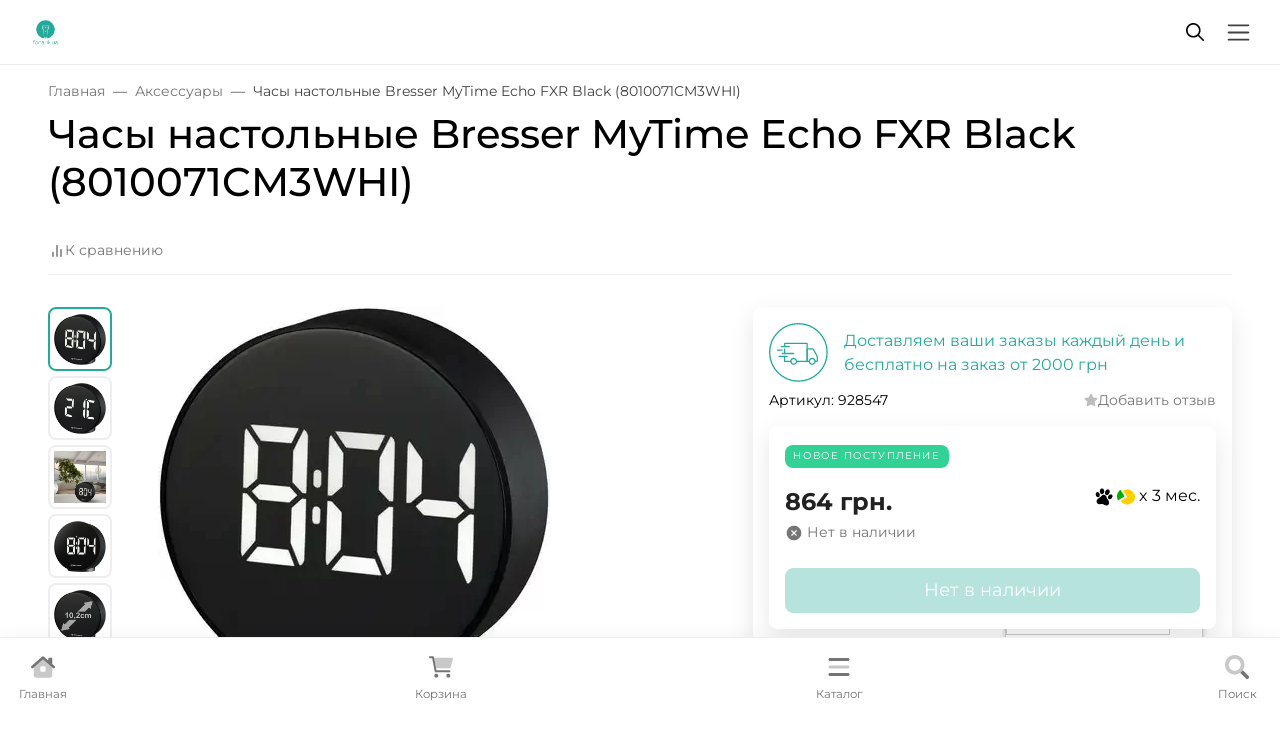

--- FILE ---
content_type: application/javascript
request_url: https://fonarik.ua/wa-data/public/site/themes/fonarikua/assets/js/phone-mask.min.js?v8
body_size: 577
content:
function O(e,t){let n=e.val().replace(new RegExp(/\D/gi),""),l=e.val();if("+380"===l&&new RegExp("[038]").test(t.key)||l.length>0&&!new RegExp("[0-9]").test(t.key))t.preventDefault();else{if(n.length>=0&&n.length<3){switch(t.key){case"+":e.val("+380");break;case"3":e.val("+3");break;case"8":e.val("+38");break;case"0":e.val("+380");break;default:e.val(`+380${t.key}`)}t.preventDefault()}12!==n.length||e.prop("selectionEnd")!==e.prop("selectionStart")||t.preventDefault()}}function P(e){0===e.val().length&&e.val("+380")}function A(e){let t;if(void 0===e.val()||0===e.val().length)return;let n=e.val().replace(new RegExp(/\D/gi),"");n&&n.length<5&&n.length>=4?t=n.replace(/(\d{2})(\d+)/g,"+$1($2"):n&&n.length>5&&n.length<=8?t=n.replace(/(\d{2})(\d{3})(\d+)/g,"+$1($2) $3"):n&&n.length>=8&&n.length<=10?t=n.replace(/(\d{2})(\d{3})(\d{3})(\d+)/g,"+$1($2) $3 $4"):n&&n.length>=10&&n.length<=12&&(t=n.replace(/(\d{2})(\d{3})(\d{3})(\d{2})(\d+)/g,"+$1($2) $3 $4 $5")),t&&e.val(t)}let inputOnSignUp=$("input[name='data[phone]']"),inputOnCheckout=$(document).find("input[name='customer[phone]'");console.log(inputOnCheckout),inputOnCheckout.length&&inputOnCheckout.prop("type","tel"),inputOnSignUp.length&&(inputOnSignUp.prop("type","tel"),inputOnSignUp.addClass("form-control"));let selectors="input[name='data[phone]'], .buy1click-form-field__input[type='tel'], .js-phone__mask, input[name='customer[phone]']";$(document).on("focus",selectors,function(){P($(this))}),$(document).on("keypress",selectors,function(e){13!==e.which&&("+380"===$(this).val()&&new RegExp("[038]").test(e.key)||!new RegExp("[0-9]").test(e.key)?e.preventDefault():O($(this),e))}),$(document).on("input",selectors,function(){A($(this))}),$(document).on("focusout",selectors,function(){let e=$(this),t=e.val();t.length<18&&e.val("")});

--- FILE ---
content_type: application/javascript
request_url: https://fonarik.ua/wa-data/public/shop/themes/fonarikua/assets/js/shop.theme.min.js?v2024.6.9.35
body_size: 19946
content:
(()=>{function e(i){var n=a[i];if(void 0!==n)return n.exports;var r=a[i]={exports:{}};return t[i](r,r.exports,e),r.exports}var t={6930:()=>{(function(e,t){var a=(a=function(t){var a=this;a.$wrapper=t.$wrapper,a.$products=a.$wrapper.find(".s-cart-product"),a.$services=a.$products.find(".s-product-services"),a.$form=a.$wrapper.find("form.s-cart-form"),a.$bonus=a.$wrapper.find("#s-affiliate-hint-wrapper"),a.$couponSection=e(".js-coupon-section"),a.$discount=a.$wrapper.find("#js-cart-discount"),a.$discountW=a.$discount.closest(".s-discount-wrapper"),a.$total=a.$wrapper.find("#js-cart-total"),a.price_pattern=t.price_pattern,a.error_class="has-error",a.activeClass="active",a.bindEvents()},a.prototype.bindEvents=function(){var t=this,a=t.$wrapper,i=t.$products,n=t.$services;a.on("quantity.changed",".s-cart-product",function(a,i){var n=e(this),r=n.data("xhr");r&&(r.abort(),r=null),i>0?(n.addClass("opacity-50"),r=t.changeProductQuantity(n,i).always(function(){n.data("xhr",null),n.removeClass("opacity-50")}),n.data("xhr",r)):t.deleteProduct(e(this))}),i.on("click",".js-delete-product",function(){return t.deleteProduct(e(this).closest(".s-cart-product")),!1}),n.on("change","select",function(){return t.onServiceChange(e(this)),!1}),n.on("change",'input[type="checkbox"]',function(){return t.onServiceCheck(e(this)),!1}),a.on("click",".js-cancel-affiliate",function(e){e.preventDefault(),t.useAffiliate(!1)}),a.on("click",".js-use-affiliate",function(e){e.preventDefault(),t.useAffiliate(!0)}),t.$couponSection.on("click",".js-show-form",function(e){e.preventDefault(),t.$couponSection.addClass("is-extended")}),a.on("click",".add-to-cart-link",function(){return t.onAddToCart(e(this)),!1}),a.on("mouseenter",".b-products-images__nav",function(){var a=e(this).parents(".b-products-images"),i=parseInt(e(this).data("step")),n=parseInt(a.find(".b-products-images__nav.active").data("step"));i!==n&&t.changeImage(a,i)}),a.on("mouseleave",".b-products-images__nav",function(){if(!0===e(this).data("return")){var a=e(this).parents(".b-products-images");t.changeImage(a,1)}})},a.prototype.changeImage=function(e,t){var a=this,i=e.find(".b-products-images__image"),n=e.find(".b-products-images__nav"),r=e.find(".b-products-images__dot");i.removeClass(a.activeClass),n.removeClass(a.activeClass),r.removeClass(a.activeClass),e.find(`.b-products-images__image[data-step="${t}"]`).addClass(a.activeClass),e.find(`.b-products-images__nav[data-step="${t}"]`).addClass(a.activeClass),e.find(`.b-products-images__dot[data-step="${t}"]`).addClass(a.activeClass)},a.prototype.onAddToCart=function(t){var a=e.Deferred(),i=t.data("request-href"),n={html:1,product_id:t.data("product_id")};e.post(i,n,function(e){a.resolve(e)},"json"),a.done(function(e){"ok"===e.status&&location.reload()})},a.prototype.onServiceCheck=function(t){var a=this,i=t.closest(".s-cart-product"),n=e.Deferred(),r=i.data("id"),o=t.is(":checked"),s=t.val(),d=e('[name="service_variant['+r+"]["+s+']"]'),c=t.closest(".s-service"),p={};i.addClass("opacity-50"),d.length&&(o?d.removeAttr("disabled"):d.attr("disabled","disabled")),o?(p={html:1,parent_id:r,service_id:s},d.length&&(p.service_variant_id=d.val()),e.post("add/",p,function(e){n.resolve(e)},"json"),n.done(function(e){c.data("id",e.data.id);var t=i.find(".js-product-total");t.html(e.data.item_total),a.updateCart(i,e.data),i.removeClass("opacity-50")})):(p={html:1,id:c.data("id")},e.post("delete/",p,function(e){n.resolve(e)},"json"),n.done(function(e){c.data("id",null);var t=i.find(".js-product-total");t.html(e.data.item_total),a.updateCart(i,e.data),i.removeClass("opacity-50")}))},a.prototype.useAffiliate=function(t){var a=this,i=a.$form,n=e('<input type="hidden" name="use_affiliate" value="">');n.val(t?1:0),n.appendTo(i),i.submit()},a.prototype.onServiceChange=function(t){var a=this,i=t.closest(".s-cart-product"),n=e.Deferred(),r=t.closest(".s-service"),o={html:1,id:r.data("id"),service_variant_id:t.val()};e.post("save/",o,function(e){n.resolve(e)},"json"),n.done(function(e){i.find(".js-product-total").html(e.data.item_total),a.updateCart(i,e.data)})},a.prototype.updateCart=function(e,a){var i=this,n=a.total,r=a.count;if(i.$total.html(n),n&&r>=0){var o=t.apps.shop.cart;o&&t.apps.shop.cart.update({text:n,count:r})}a.discount?i.$discount.html("-"+a.discount):i.$discount.html(0),a.add_affiliate_bonus?i.$bonus.html(a.add_affiliate_bonus).show():i.$bonus.html("").hide()},a.prototype.changeProductQuantity=function(t,a,i){var n=this,r={html:1,id:t.data("id"),quantity:a};return e.post("save/",r,"json").done(function(e){t.find(".js-product-total").html(e.data.item_total),e.data.q&&i.set(e.data.q),e.data.error&&alert(e.data.error),n.updateCart(t,e.data)})},a.prototype.deleteProduct=function(t){var a=this,i=e.Deferred(),n={html:1,id:t.data("id")};e.post("delete/",n,function(e){i.resolve(e)},"json"),i.done(function(e){0==e.data.count?location.reload():(t.remove(),a.updateCart(t,e.data))})},a);t.init.shop.Cart=a;var i=e("#s-cart-page");if(i.length){let a=i.find(".s-quantity-section");a&&a.each(function(){let a=e(this).parents(".s-cart-product").data("product-id");console.log(window.waTheme.products[`${a}`]),new t.init.shop.Quantity({$wrapper:e(this),denominator:window.waTheme.products[`${a}`].denominator,step:window.waTheme.products[`${a}`].step,min:window.waTheme.products[`${a}`].min,max:window.waTheme.products[`${a}`].max,locales:window.waTheme.products[`${a}`].locales,currency:window.waTheme.products[`${a}`].currency})}),new window.waTheme.init.shop.Cart({$wrapper:i,price_pattern:window.waTheme.cart.price_pattern})}})(jQuery,window.waTheme)},8163:()=>{(function(e){var t=(t=function(e){var t=this;t.$wrapper=e.$wrapper||!1,t.initCheckout()},t.prototype.initCheckout=function(){},t);window.waTheme.init.shop.Checkout=t;var a=e(".s-checkout-page");a.length&&new window.waTheme.init.shop.Checkout({$wrapper:a})})(jQuery)},3726:()=>{(function(e,t){var a=function(e){return a=function(e){var t=this;t.$wrapper=e.$wrapper,t.$units=t.$wrapper.find(".s-units-section"),t.$form=t.$wrapper.find("form"),t.is_locked=!1,t.initClass()},a.prototype.initClass=function(){var e=this;e.initRangeSlider(),e.bindEvents(),window.addEventListener("popstate",function(e){location.reload()})},a.prototype.initRangeSlider=function(){var t=this,a=t.$wrapper.find(".s-range-item"),i=function(e){var t='<div class="s-range-slider"><div class="r-bar-wrapper"><span class="r-bar"></span><span class="r-point left"></span><span class="r-point right"></span></div></div>';return i=function(e){var t=this;t.$wrapper=e.$wrapper,t.$inputMin=e.$inputMin,t.$inputMax=e.$inputMax,t.min=e.min,t.max=e.max,t.left_value=e.left_value,t.right_value=e.right_value,t.move_class="is-move",t.active_class="is-active",t.$rangeWrapper=!1,t.$leftPoint=!1,t.$rightPoint=!1,t.$bar=!1,t.$activePoint=!1,t.left=0,t.right=100,t.range_left=!1,t.range_width=!1,t.initClass()},i.prototype.initClass=function(){var a=this;a.$rangeWrapper=e(t),a.$leftPoint=a.$rangeWrapper.find(".r-point.left"),a.$rightPoint=a.$rangeWrapper.find(".r-point.right"),a.$barWrapper=a.$rangeWrapper.find(".r-bar-wrapper"),a.$bar=a.$rangeWrapper.find(".r-bar"),a.$wrapper.after(a.$rangeWrapper),a.changeRange(),a.bindEvents()},i.prototype.bindEvents=function(){function t(e){var t=i.$activePoint;if(i.$activePoint){var a=t.hasClass(i.move_class);a||t.addClass(i.move_class),i.prepareSetRange(e,t)}}function a(){r.off("mousemove touchmove",t),r.off("mouseup touchend",a),o.removeClass(s),i.$activePoint&&(i.$activePoint.removeClass(n),i.$activePoint=!1),i.is_locked=!1,i.$wrapper.closest("form").trigger("change")}var i=this,n=i.move_class,r=e(document),o=e("body"),s="user-select-none";i.$rangeWrapper.on("mousedown touchstart",".r-point",function(){i.$activePoint=e(this),i.range_left=i.$barWrapper.offset().left,i.range_width=i.$barWrapper.outerWidth(),o.addClass(s),r.on("mousemove touchmove",t),r.on("mouseup touchend",a)}),i.$inputMin.on("keyup",function(){var t=e(this),a=parseInt(t.val());a>=0||(a=0),a<i.min&&(a=i.min),a>=i.max&&(a=.99*i.max),i.left_value=a,i.changeRange()}),i.$inputMax.on("keyup",function(){var t=e(this),a=parseInt(t.val());a>=0||(a=i.max),a>i.max&&(a=i.max),a<=i.left_value&&(a=1.01*i.left_value),i.right_value=a,i.changeRange()}),i.$wrapper.closest("form").on("reset",function(e){i.setRange(0,100,!0)})},i.prototype.prepareSetRange=function(e,t){var a,i,n,r,o=this,s=t[0]==o.$leftPoint[0];"touchmove"==e.type&&(e.pageX=e.originalEvent.changedTouches[0].pageX,e.clientX=e.originalEvent.changedTouches[0].clientX),a=(e.pageX||e.clientX)-o.range_left,a<0?a=0:a>o.range_width&&(a=o.range_width),i=a/o.range_width*100;var d=7;s?(n=0,r=o.right-d):(n=o.left+d,r=100),i<n?i=n:i>r&&(i=r),s?o.setRange(i,o.right):o.setRange(o.left,i)},i.prototype.setRange=function(e,t,a){var i=this,n=0,r=100;if(e&&e>=0&&e<r&&(n=e),t&&t>0&&t<=r&&t>n&&(r=t),i.left=n,i.right=r,i.$leftPoint.css("left",n+"%"),i.$rightPoint.css("left",r+"%"),!a){var o=i.max-i.min,s=i.min+i.left*o/100,d=i.min+i.right*o/100,c=i.min===parseInt(10*s)/10?null:parseInt(10*s)/10,p=i.max===parseInt(10*d)/10?null:parseInt(10*d)/10;i.$inputMin.val(c),i.$inputMax.val(p)}i.setBar()},i.prototype.setBar=function(){var e=this;e.$bar.css({width:Math.floor(e.right-e.left)+"%",left:e.left+"%"})},i.prototype.changeRange=function(){var e=this,t=e.left,a=e.right,i=e.max-e.min;e.left_value&&e.left_value>=e.min&&e.left_value<e.max&&(t=(e.left_value-e.min)/i*100),e.right_value&&e.right_value>t&&e.right_value<=e.max&&(a=(e.right_value-e.min)/i*100),e.setRange(t,a,!0)},i}(jQuery);a.each(function(){var t=e(this),a=t.find(".min"),n=t.find(".max"),r=+t.data("min"),o=+t.data("max"),s=+a.val(),d=+n.val();if(a.length&&n.length&&r>=0&&o>0){var c=new i({min:r,max:o,left_value:s,right_value:d,$wrapper:t,$inputMin:a,$inputMax:n});t.data("range_slider",c)}})},a.prototype.bindEvents=function(){function t(t,a){var i=Math.floor(t.data("min")),n=Math.ceil(t.data("max")),r=e(a).parents(".s-filter-group").find(".s-range-item"),o=r.find(".min"),s=r.find(".max"),d=r.data("range_slider");o.length&&s.length&&i>=0&&n>0&&(r.attr({"data-min":i,"data-max":n}),o.val("").attr("placeholder",i),s.val("").attr("placeholder",n),d&&(d.min=i,d.max=n,d.setRange(0,100,!0)))}var a=this;a.$units.on("click",".s-units-section__btn",function(){var i=a.$units.find('[name="unit"]'),n=e(this).data("id");n=void 0!==n?""+n:"",i.val(n),a.$units.find("button.btn").removeClass("active"),e(this).addClass("active"),t(e(this),this),a.onSubmit(a.$form)}),a.$units.on("click",".dropdown-item",function(i){var n=e(this).closest(".s-units-section").find('[name="unit"]'),r=e(this).data("id"),o=e(this).text();a.$form.find("#js-filter-units-dropdown .dropdown-item").removeClass("text-theme"),e(this).addClass("text-theme"),e(this).parent().prev().text(o),r=void 0!==r?""+r:"",n.val(r),t(e(this),this),a.onSubmit(a.$form)}),a.$form.on("submit change",function(t){return t.preventDefault(),a.is_locked||a.onSubmit(e(this)),!1}),a.$form.on("reset",function(t){setTimeout(function(){var t=a.$form.find("input[type=text]");t.length&&t.val("");var i=e("#js-filter-units-dropdown").find("[data-id='']");i.length&&i.trigger("click"),a.is_locked||a.onSubmit(a.$form,!0)},0)}),a.$form.find(".js-filter-clear").on("click",function(){if(event.preventDefault(),!a.is_locked){let t=1===a.$form.find(".s-filter-group.active").length;a.clearGroup(a.$form,e(this).parents(".s-filter-group"),t)}return!1}),e(document).on("click",".js-filter-reset",function(){a.$form.trigger("reset")}),a.is_locked=!1},a.prototype.onSubmit=function(a,i=!1){function n(t){function a(t){function a(a){var i=!1;return e.each(t,function(e,t){if((t.name===a+"[min]"||t.name===a+"[max]")&&t.value.length)return i=!0,!0}),i}var i=[];let n=new URLSearchParams(window.location.search),r=["order","sort","sort_unit"];return e.each(r,function(e,t){n.has(t)&&i.push({name:t,value:n.get(t)})}),e.each(t,function(e,t){var n=t.name,r="[unit]",o=n.substr(-r.length)===r;if(o){var s=n.substr(0,n.length-r.length),d=a(s);d&&i.push(t)}else i.push(t)}),i}var i=[];return t=a(t),e.each(t,function(e,t){t.value&&i.push(t.name+"="+t.value)}),i.join("&")}var r=this,o=location.pathname,s=!1===i?a.serializeArray():[],d=e("#s-category-wrapper");s=n(s);let c='<div class="b-products-spinner position-absolute start-50 translate-middle">\n                            <div class="spinner-border text-gray-500" role="status">\n                              <span class="visually-hidden">Loading...</span>\n                            </div>\n                          </div>';d.find(".s-products-list").addClass("is-loading user-select-none pe-none"),d.find(".s-products-list").append(c),console.log(o),e.get(o,s).always(function(){r.is_locked=!1}).done(function(a){if(d.length){let i=e("<div></div>").html(a),n=i.find(".s-products-wrapper"),o=(i.find(".s-products-list"),i.find(".s-paging-wrapper"),i.find(".s-category-empty"));o.length?(0===d.find(".s-category-empty").length&&o.appendTo(d),d.find(".s-products-list").addClass("d-none"),d.find(".s-paging-wrapper").addClass("d-none")):(d.find(".s-category-empty").remove(),d.find(".s-products-wrapper").length?d.find(".s-products-wrapper").replaceWith(n):n.appendTo(d),r.$wrapper.hasClass("b-category-filters"),new window.waTheme.init.shop.ProductsInit,t.init.site.ImageLazyLoad.update())}"pushState"in window.history&&history.pushState({reload:!0},"",location.origin+location.pathname+"?"+s)}),""!==s&&"?"!==s&&"unit=0"!==s||(i=!0),r.checkFilterGroup(a,a.serializeArray(),i)},a.prototype.checkFilterGroup=function(e,t,a){var i=this,n=!0,r="active";if(e.find(".s-filter-group").removeClass(r),a)return e.find("button:reset").addClass("d-none"),void i.$wrapper.parents(".offcanvas").find(".js-filter-reset").addClass("d-none");t.forEach(function(t){""===t.value?"price_min"!==t.name&&"price_max"!==t.name||!0!==n?e.find(`.s-filter-group.${t.name.replace("[]","")}`).removeClass(r):e.find(".s-filter-group.price").removeClass(r):"price_min"===t.name||"price_max"===t.name?(n=!1,e.find(".s-filter-group.price").addClass(r)):e.find(`.s-filter-group.${t.name.replace("[]","").replace("[min]","").replace("[max]","")}`).addClass(r)}),e.find("button:reset").removeClass("d-none"),i.$wrapper.parents(".offcanvas").find(".js-filter-reset").removeClass("d-none")},a.prototype.clearGroup=function(t,a,i=!1){var n=this;a.removeClass("active"),a.find(".s-range-item").each(function(){e(this).find(".min").val("").trigger("keyup"),e(this).find(".max").val("").trigger("keyup")}),a.find('input[type="checkbox"]').each(function(){e(this).prop("checked",!1)}),a.find('input[type="radio"]').each(function(){var t=e(this).attr("id"),a="Any"===t.substr(t.length-3);a&&e(this).prop("checked",!0)}),n.onSubmit(t,i)},a}(e),i=function(e){return i=function(e={}){var t=this;t.$wrapper=e.$wrapper,t.loader='<div class="b-products-spinner position-absolute start-50 translate-middle">\n                                <div class="spinner-border text-gray-500" role="status">\n                                    <span class="visually-hidden">Loading...</span>\n                                </div>\n                           </div>',t.init()},i.prototype.init=function(){var e=this;e.bindEvents()},i.prototype.bindEvents=function(){var t=this;t.$wrapper.on("click",".js-products-set-sort",function(a){a.preventDefault(),t.onChangeSorting(e(this),!0),e(this).parents(".s-sorting-list").find(".dropdown-item").removeClass("active"),e(this).parents(".s-sorting-list").find(".s-sort-active__text").text(e(this).text()),e(this).addClass("active")}),t.$wrapper.on("click",".js-products-set-view",function(a){a.preventDefault(),t.onChangeSorting(e(this),!1),e(this).parents(".b-category-views__type").find(".b-category-views__button").removeClass("active"),e(this).addClass("active")}),t.$wrapper.on("click",".js-products-set-grid-view",function(a){a.preventDefault(),t.onChangeSorting(e(this),!1),e(this).parents(".b-category-views__grid").find(".b-category-views__button").removeClass("active"),e(this).addClass("active")})},i.prototype.onChangeSorting=function(a,i){function n(e){let t=new URLSearchParams(e),a=new URLSearchParams(window.location.search);return a.set("sort",t.get("sort")),null!==t.get("order")?a.set("order",t.get("order")):a.delete("order"),null!==t.get("sort_unit")?a.set("sort_unit",t.get("sort_unit")):a.delete("sort_unit"),"?"+a.toString()}function r(e){let t=new URLSearchParams(e);return"price"===t.get("sort")||"base_price"===t.get("sort")}var o=this,s=e("#s-category-wrapper"),d=i?n(a.attr("href")):new URL(window.location.href),c=r(d),p=!i&&a.data("view"),l=!i&&a.data("view-grid");s.find(".s-products-list").addClass("is-loading"),s.find(".s-products-list").addClass("is-loading user-select-none pe-none"),s.find(".s-products-list").append(o.loader),"grid"!==p?o.$wrapper.find(".b-category-views__grid").removeClass("is-active"):o.$wrapper.find(".b-category-views__grid").addClass("is-active"),!1===i&&(e.cookie("products-view",p,{expires:365,path:"/"}),void 0!==l&&e.cookie("products-view-grid",l,{expires:365,path:"/"})),console.log(d),e.get(d).done(function(a){if(s.length){let n=e("<div></div>").html(a),r=n.find(".s-products-wrapper"),o=n.find(".s-category-empty");o.length?(0===s.find(".s-category-empty").length&&o.appendTo(s),s.find(".s-products-list").addClass("d-none"),s.find(".s-paging-wrapper").addClass("d-none")):(s.find(".s-category-empty").remove(),s.find(".s-products-wrapper").replaceWith(r),c?s.find(".js-sorting-units-dropdown").removeClass("is-hidden"):s.find(".js-sorting-units-dropdown").addClass("is-hidden"),e(".s-category-filters").hasClass("b-category-filters"),new window.waTheme.init.shop.ProductsInit,t.init.site.ImageLazyLoad.update()),i&&"pushState"in window.history&&history.pushState({reload:!0},"",location.origin+location.pathname+d)}})},i}(e),n=function(e){return n=function(t){var a=this;a.$wrapper=t.$wrapper,a.$type_toggle=a.$wrapper.find("button.dropdown-toggle"),a.$products=e(".s-compare-products .s-product-wrapper"),a.type="all_types",a.diff=void 0,a.loader='<div class="b-products-spinner position-absolute start-50 translate-middle">\n                                <div class="spinner-border text-gray-500" role="status">\n                                    <span class="visually-hidden">Loading...</span>\n                                </div>\n                           </div>',a.init()},n.prototype.init=function(){var t=this;t.productsEqualHeight(),t.$wrapper.on("click",".js-compare-type-filter",function(){t.updateToggle(e(this)),t.updateProducts(e(this))}),t.$wrapper.on("change",".js-compare-diff-filter",function(){t.diff=e(this).attr("checked"),t.sameToggle()}),t.$wrapper.on("click",".js-reset-compare",function(t){t.preventDefault(),e.cookie("shop_compare",null,{path:"/"}),location.href=location.href.replace(/compare\/.*/,"compare/")}),t.$wrapper.on("click",".js-remove-button",function(a){a.preventDefault();var i=e(this).closest(".s-product-wrapper"),n=i.data("product-type"),r=i.data("product-id");r&&(t.removeProduct(r,n),t.updateProducts(e(this)))})},n.prototype.productsEqualHeight=function(){var t=e(".s-compare-products"),a=t.find(".swiper-wrapper > .swiper-slide:first-child .b-products-grid-compare-features__feature");a.each(function(){var a=e(this).data("index"),i=e(this).outerHeight(),n=t.find(`.b-products-grid-compare-features__feature[data-index="${a}"]`);n.each(function(){e(this).outerHeight()>i&&(i=e(this).outerHeight())}),e(this).css("height",i),n.css("height",i)})},n.prototype.updateToggle=function(e){var t=this,a=e.html(),i="active";t.$wrapper.find(".js-compare-type-filter").removeClass(i),e.addClass(i),t.$type_toggle.html(a)},n.prototype.sameToggle=function(){var e=this,t=e.$wrapper.find(".b-products-grid-compare-features__feature.same"),a="checked"===e.diff;a?t.hide():t.show()},n.prototype.updateProducts=function(a){var i=this,n=e(".s-compare-products"),r=a.data("href");n.find(".s-products-list").addClass("is-loading"),n.find(".s-products-list").addClass("is-loading user-select-none pe-none"),n.find(".s-products-list").append(i.loader),e.get(r).done(function(a){if(n.length){let r=e("<div></div>").html(a),o=r.find(".s-compare-empty");o.length?i.$wrapper.replaceWith(o):(n.replaceWith(r.find(".s-compare-products")),new window.waTheme.init.shop.ProductsInit,new window.waTheme.init.site.Swiper,t.init.site.ImageLazyLoad.update(),i.productsEqualHeight(),i.sameToggle())}})},n.prototype.removeProduct=function(a,i){var n=this,r=e.cookie("shop_compare");r=r?r.split(","):[];var o=e.inArray(a+"",r);-1!==o&&r.splice(o,1),r.length>0?e.cookie("shop_compare",r.join(","),{expires:30,path:"/"}):e.cookie("shop_compare",null,{path:"/"}),t.apps.shop.compare.update();var s=parseInt(n.$wrapper.find('.js-compare-type-filter[data-type="all_types"] .b-compare-filter__count').text())-1,d=parseInt(n.$wrapper.find(`.js-compare-type-filter[data-type="${i}"] .b-compare-filter__count`).text())-1;if(d>0)n.$type_toggle.find(".b-compare-filter__count").text(d),n.$wrapper.find('.js-compare-type-filter[data-type="all_types"] .b-compare-filter__count').text(s),n.$wrapper.find(`.js-compare-type-filter[data-type="${i}"] .b-compare-filter__count`).text(d);else{n.$wrapper.find('.js-compare-type-filter[data-type="all_types"]').addClass("active"),n.$wrapper.find('.js-compare-type-filter[data-type="all_types"] .b-compare-filter__count').text(s),n.$wrapper.find(`.js-compare-type-filter[data-type="${i}"]`).addClass("is-hidden");var c=n.$wrapper.find('.js-compare-type-filter[data-type="all_types"]').html();n.$type_toggle.html(c)}},n}(jQuery),r=function(e){return r=function(e){var t=this;t.$wrapper=e.$wrapper,t.$cartItem=t.$wrapper.find(".b-product-added-modal__item"),t.data={id:t.$wrapper.find(".b-product-added-modal__item").data("item-id"),html:!0},t.bindEvents()},r.prototype.bindEvents=function(){var e=this;e.$wrapper.on("change",".b-product-added-modal__item .js-quantity-field",function(t){t.preventDefault(),e.updateQuantity()})},r.prototype.updateQuantity=function(){var t=this;t.data.quantity=t.$wrapper.find(".js-quantity-field").val(),e.post(window.waTheme.cart_save,t.data,function(e){e&&e.data&&(e.data.error?t.$cartItem.find(".b-product-added-modal__item-quantity").html(e.data.q):t.$cartItem.find(".b-product-added-modal__item-quantity").html(t.data.quantity),t.$cartItem.find(".b-product-added-modal__item-total").html(e.data.item_total),t.$wrapper.find(".b-product-added-modal__cart-count").html(e.data.count+" "+window.waTheme.plurals(e.data.count,[`${window.waTheme.locale.product[0].substring(2)}`,`${window.waTheme.locale.product[1].substring(2)}`,`${window.waTheme.locale.product[2].substring(2)}`])),t.$wrapper.find(".b-product-added-modal__cart-total").html(e.data.total))})},r}(e);t.init.shop.ProductsFilter=a,t.init.shop.ProductsActions=i,t.init.shop.ComparePage=n,t.init.shop.ProductsModal=r;let o=e(".s-category-filters");o.length&&new window.waTheme.init.shop.ProductsFilter({$wrapper:o});let s=e(".s-sorting-wrapper");s.length&&new window.waTheme.init.shop.ProductsActions({$wrapper:s});let d=e("#js-compare-page");d.length&&new t.init.shop.ComparePage({$wrapper:d})})(jQuery,window.waTheme)},4390:()=>{(function(e){"use strict";var t=(jQuery,t=function(e){var t=this;t.$wrapper=e.$wrapper,t.$wa_order_cart=t.$wrapper.find("#js-order-cart"),t.$commentSection=t.$wrapper.find(".wa-comment-section"),t.initClass()},t.prototype.initClass=function(){var e=this;e.$wrapper.on("click",".js-clear-cart",function(){var t=e.$wa_order_cart.data("controller");t?t.clear({confirm:!0}).then(function(){location.reload()}):alert("Error")})},t);window.ShopOrderPage=t;var a=e("#js-checkout-order-page");a.length&&new window.ShopOrderPage({$wrapper:a})})(jQuery)},929:()=>{(function(e){var t=function(e){return t=function(t){var a=this;a.$wrapper=t.$wrapper,a.$filters=a.$wrapper.find(".js-orders-filter"),a.$orders=e(".s-orders-list .s-order-section"),a.filterClasslist=[],a.init()},t.prototype.init=function(){var t=this;t.$wrapper.on("click",".js-orders-filter",function(){t.updateToggle(e(this)),t.updateClasslist(),t.update()})},t.prototype.updateToggle=function(e){var t=e.parents(".b-orders-filter__item").find("button.dropdown-toggle"),a=e.parent(".dropdown-menu").find("button"),i=e.text(),n="active";a.removeClass(n),e.addClass(n),t.html(i)},t.prototype.updateClasslist=function(t){var a=this;a.filterClasslist=[],a.$filters.each(function(){var t=e(this).data("filter");e(this).hasClass("active")&&"all"!==t&&a.filterClasslist.push(e(this).data("filter"))})},t.prototype.update=function(){var t=this;if(t.filterClasslist.length){var a=t.filterClasslist.join(" ");t.$orders.each(function(){e(this).hasClass(a)?e(this).removeClass("is-hidden"):e(this).addClass("is-hidden")})}else t.$orders.removeClass("is-hidden")},t}(jQuery);window.waTheme.init.shop.OrdersFilter=t;var a=e("#js-orders-filter").removeAttr("id");a.length&&new window.waTheme.init.shop.OrdersFilter({$wrapper:a})})(jQuery)},8223:()=>{(function(e,t){var a=function(e){return a=function(e){var t=this;t.$wrapper=e.$wrapper,t.section_class=e.$section,t.skus_features_html=e.skus_features_html,t.init()},a.prototype.init=function(){var e=this;e.initFeaturesSection()},a.prototype.initFeaturesSection=function(){function t(t){function a(t){var a={};return t=t.split("&"),e.each(t,function(e,t){if(t){var i=t.split("=");a[decodeURIComponent(i[0])]=decodeURIComponent(i[1]?i[1]:"")}}),a}function i(t){var a="",i=[];return e.each(t,function(e,t){i.push(encodeURIComponent(e)+"="+encodeURIComponent(t))}),i.length&&(a="?"+i.join("&")),a}var n="sku",r=a(window.location.search.substring(1));t?r[n]=t:delete r[n];var o=i(r),s=location.origin+location.pathname+o+location.hash;"function"==typeof history.replaceState&&history.replaceState(null,document.title,s)}var a=this,i=a.$wrapper.find(`.${a.section_class}`);a.$wrapper.on("product_sku_changed",function(e,n){var r=a.skus_features_html[n]?a.skus_features_html[n]:"";i.html(r),r?i.show():i.hide(),t(n)})},a}(e);t.init.shop.initProductPage=function(e){return new a(e)};var i=e("#js-product-page");if(i.length){let e=window.waTheme.product_features;for(const a in e)t.init.shop.initProductPage({$wrapper:i,$section:e[a].wrapper,skus_features_html:e[a].features})}})(jQuery,window.waTheme)},3632:()=>{(function(e,t){var a=function(e){function i(t){var a=e(".js-product-sku"),i=a.closest(".s-sku-wrapper");t?(a.text(t),i.show()):(a.text(""),i.hide())}return a=function(e){function t(e){return e?(e.frac_enabled="1"===e.frac_enabled,e.stock_units_enabled="1"===e.stock_units_enabled,e.base_units_enabled="1"===e.base_units_enabled):e={},e}var a=this;a.$wrapper=e.$wrapper,a.$form=a.$wrapper.find("form:first"),a.$skus=a.$form.find(".s-skus-wrapper"),a.$services=a.$form.find(".s-services-wrapper"),a.$footer=a.$form.find(".s-product-footer"),a.$button=a.$form.find("button[type=submit]"),a.$button_checkout=a.$form.find(".js-checkout-link"),a.$price=a.$form.find(".js-product-price"),a.$comparePrice=a.$form.find(".js-compare-price"),a.$base_price=a.$form.find(".js-product-base-price"),a.$stock_base_ratio=a.$form.find(".js-stock-base-ratio"),a.$zero_price=a.$form.find(".js-product-price-zero"),a.$affiliate_points=a.$form.find(".js-product-affiliate"),a.$stock_total_ratio=a.$form.find(".js-stock-total-ratio"),a.$stock_total_quantity=a.$form.find(".js-stock-total-quantity"),a.$total_price=a.$form.find(".js-product-total-price"),a.$savings=a.$form.find(".b-product-savings"),a.$page=a.$wrapper.parents("#js-product-page"),a.is_dialog=e.is_dialog||!1,a.dialog=a.is_dialog?a.$form.closest(".s-dialog-wrapper").data("dialog"):null,a.currency=e.currency,a.currency_info=e.currency_info,a.services=e.services,a.features=e.features,a.locales=e.locales,a.images=e.images,a.product=e.product,a.skus=a.product.skus,a.notification=window.waTheme.themesettings.settings.apps__shop_common_product_added_notification_type_buttons.value,a.add_by_quantity=window.waTheme.themesettings.settings.product__common_add_by_quantity.value,a.$quantity=a.$form.find(".js-quantity-field"),a.quantity_controller=a.$quantity.data("controller"),a.$quantity_section=a.quantity_controller.$wrapper,a.thumbs=a.is_dialog?"productThumbsSwiperDialog":"productThumbsSwiper",a.main=a.is_dialog?"productMainSwiperDialog":"productMainSwiper",a.ignore_stock_count=e.ignore_stock_count,a.fractional_config=t(e.fractional_config),a.units=e.units,a.sku_id=a.product.sku_id,a.sku=a.skus[a.sku_id],a.price=parseFloat(a.$price.data("price")),a.compare_price=parseFloat(a.$comparePrice.data("compare-price")),a.initProduct()},a.prototype.initProduct=function(){function t(){function t(){var t=a.$skus.find("input[type=radio]"),i=!1;return e.each(t,function(){var t=e(this),a=!(t.attr("disabled")&&"disabled"===t.attr("disabled")),n=t.attr("checked")&&"checked"===t.attr("checked");!a||i&&!n||(i=t)}),i}function i(t){var i=a.$form.find(".s-options-wrapper"),n=i.find("select").length;if(n)t.change();else{var r=i.find(".inline-select"),o=d(r),s=c(o);function d(t){var a=[];return e.each(t,function(){var t=e(this),i=t.find("a"),n=[];e.each(i,function(){var t=e(this),a=t.data("sku-id");n.push({id:a,$link:t})}),a.push(n)}),a}function c(t){function a(e){var t=n(e),a=p(t.id),i=!1;return a&&(i={sku:a,$links:t.$links}),i}function i(e,t){if(!e.length)return a(t);t=t||[];for(var n=e[0],r=e.slice(1),o=0;o<n.length;o++){var s=t.slice();s.push(n[o]);var d=i(r,s);if(d)return d}return null}function n(t){var a=[],i=[];return e.each(t,function(e,t){a.push(t.id),i.push(t.$link)}),{id:a.join(""),$links:i}}return i(t)}function p(e){var t=!1;if(a.features.hasOwnProperty(e)){var i=a.features[e];i.available&&(t=i)}return t}s&&e.each(s.$links,function(){e(this).click()})}}var n=a.$form.find(".js-sku-feature:first"),r=n.length;if(r){var o=a.$form.find(".s-options-wrapper .active");o.length?o.trigger("click"):i(n)}else{var s=t();s?s.trigger("change"):("1"===a.add_by_quantity&&a.productInCart(),a.updatePrice())}}var a=this;a.bindEvents(),a.initSubmit(),a.initSwiper(),t(),a.productsViewed(),a.initActiveTab()},a.prototype.bindEvents=function(){var t=this;t.$services.find("input[type=checkbox]").on("click",function(){t.onServiceClick(e(this)),console.log("onServiceClick")}),t.$services.find(".service-variants").on("change",function(){t.updatePrice()}),t.$form.find(".inline-select a").on("click",function(a){a.preventDefault(),t.onSelectClick(e(this))}),t.$form.find(".inline-select a").on("mouseleave",function(t){e("body").children(".tooltip").remove()}),t.$skus.find("input[type=radio]").on("change",function(){var a=e(this),i="checked"===a.attr("checked");i&&t.onSkusClick(e(this))}),t.$form.find(".js-sku-feature").change(function(){t.onSkusChange(e(this))}),e(".nav-tabs button.nav-link").on("click",function(){window.history.pushState(null,null,`#${e(this).attr("id")}`)}),e(".js-bootstrap-tab").on("click",function(){var t=e(this).attr("href");t&&"#"!==t&&e(t).click()}),"1"===t.add_by_quantity&&t.$quantity_section.on("quantity.field.change",function(e,a,i){e.preventDefault(),t.updateCart(a,i)}),t.$form.on("click",".js-increase",function(e){t.updatePrice()}),t.$form.on("click",".js-decrease",function(e){t.updatePrice()}),t.$form.on("change",function(){t.updatePrice()}),e(".js-product-submit").on("click",function(){var a=e(this);t.$form.submit(),a.attr("disabled",!0)}),e(document).on("theme_product_adding",function(t){var a=e(".js-product-submit");a.attr("disabled",!0)}),e(document).on("theme_product_add",function(t){var a=e(".js-product-submit"),i="is-added";a.attr("disabled",!1),a.addClass(i),a.removeClass("btn-theme").addClass("btn-outline-theme"),a.html(window.waTheme.locale.added_to_cart)})},a.prototype.initActiveTab=function(){var t=window.location.hash;console.log(t),t&&e(t).length&&e(t).click()},a.prototype.productInCart=function(){var t=this;e.get(`${window.waTheme.cart_url}?update_items=1`,function(t){e("body").append(t)});let a=0;for(const e in window.waTheme.cart_items)window.waTheme.cart_items[e].sku_id===t.sku.id&&(a=window.waTheme.cart_items[e].quantity);t.quantity_controller.update({
step:t.sku.order_count_step,min:t.sku.order_count_min,max:!t.ignore_stock_count&&t.sku.count>0?t.sku.count:0}),t.quantity_controller.value!==a&&t.quantity_controller.update({value:a}),t.productChangeButton(a)},a.prototype.productChangeButton=function(e){var t=this;e>0?(t.$button.addClass("d-none btn-outline-theme").removeClass("btn-theme"),t.$button_checkout.removeClass("d-none"),t.$quantity_section.removeClass("d-none")):(t.$button.removeClass("d-none btn-outline-theme").addClass("btn-theme"),t.$button_checkout.addClass("d-none"),t.$quantity_section.addClass("d-none"))},a.prototype.updateCart=function(a,i=!1){var n=this;let r=[];for(const e in window.waTheme.cart_items)window.waTheme.cart_items[e].sku_id===n.sku.id&&(r=window.waTheme.cart_items[e]);let o={id:r.id,html:1,quantity:a};e.post(window.waTheme.cart_url+"delete/",o,function(r){"ok"===r.status&&(0===a&&!1===i?(e.get(`${window.waTheme.cart_url}?update_items=1`,function(t){e("body").append(t)}),t.apps.shop.cart.update(r.data),n.productChangeButton(a)):n.$form.submit())})},a.prototype.initSubmit=function(){function a(a,n){function s(){var t=i.$form.find(".js-submit-button"),a=300,n="is-added";t.attr("disabled",!0),e(document).trigger("theme_product_adding"),u.then(function(i){"ok"===i.status&&(t.addClass(n),t.removeClass("btn-theme").addClass("btn-outline-theme"),t.find(".spinner-text").html(window.waTheme.locale.added_to_cart),clearTimeout(o),o=setTimeout(function(){var a=e.contains(document,t[0]);a&&t.attr("disabled",!1)},a))})}if(!r){r=!0;var d=a.attr("action")+"?items=1&html=1",c=a.serialize();let o=a.serializeArray(),f=null;for(const e in o)"sku_id"===o[e].name&&(f=o[e].value);if(i.is_dialog)var p=i.$wrapper.find(".s-product-name").html(),l=i.$wrapper.find(".b-product-images__main .swiper-wrapper .swiper-slide:first-child").html();else p=i.$page.data("product-name"),l=i.$page.find(".b-product-images__main .swiper-wrapper .swiper-slide:first-child").html();let h=`<a class="b-products-toast d-flex" href="${window.waTheme.checkout_url}">\n                            <div class="b-products-toast__image">\n                               ${l}\n                            </div>\n                            <div class="ms-3">\n                                <div class="fs-md fw-bold mb-1 text-body">\n                                    ${window.waTheme.locale.product_added_to_cart}\n                                </div>\n                                <div class="fs-sm mb-1">\n                                    <span class="text-body">${p}</span>\n                                </div>\n                                <div class="link-theme fs-sm">\n                                    ${window.waTheme.locale.go_to_cart}\n                                </div>\n                            </div>\n                        </a>`;var u=e.post(d,c,function(a){if("ok"===a.status){if(a.data){var r=a.data.count,o=a.data.total;if(o&&r>=0&&t.apps.shop.cart.update(a.data),void 0===n&&"1"===i.add_by_quantity&&(i.notification="hide"),"toast"===i.notification){new window.waTheme.init.site.Toast({html:h})}else"modal"===i.notification&&e.get(window.waTheme.cart_url+`?item_id=${a.data.item_id}&modal=1`,function(a){const i=new window.waTheme.init.site.Dialog({html:a});i.$dialog.on("hidden.bs.modal",function(){location.reload()});var n=e(".b-product-added-modal .b-product-added-modal__item").data("product-id");new window.waTheme.init.shop.ProductsModal({$wrapper:e(".b-product-added-modal")}),new t.init.shop.Quantity({$wrapper:e(".b-product-added-modal .s-quantity-section"),denominator:window.waTheme.products[`${n}`].denominator,step:window.waTheme.products[`${n}`].step,min:window.waTheme.products[`${n}`].min,max:window.waTheme.products[`${n}`].max,locales:window.waTheme.products[`${n}`].locales,currency:window.waTheme.products[`${n}`].currency})});e.get(`${window.waTheme.cart_url}?update_items=1`,function(t){e("body").append(t)}),e(document).trigger("theme_product_add"),"1"===i.add_by_quantity&&i.productChangeButton(1)}a.data.error&&alert(a.data.error)}else"fail"===a.status&&alert(a.errors)},"json").always(function(){r=!1});s()}}var i=this,n=i.$form,r=!1,o=0;n.on("submit",function(t){t.preventDefault();let i=e(document).find("HTML").data("age-types");i?(i=""+i,i=i.split(",")):i=[];let r=""+n.data("product-type-id"),o=document.querySelector(".js-modal-age");o&&i.length&&i.includes(r)?o.classList.add("age18-modal--active"):a(n,t.originalEvent),e(o).off("click").on("click",".js-age_yes",function(e){return e.preventDefault(),o.classList.remove("age18-modal--active"),a(n,t.originalEvent),!1}).on("click",".js-age_no",function(e){return e.preventDefault(),o.classList.remove("age18-modal--active"),f.find(".adding2cart").hide(),!1})})},a.prototype.initSwiper=function(){var a=this,i=a.is_dialog?".s-product-dialog":".s-product-page",n={};null!==document.querySelector(`${i} .b-product-images__thumbs`)&&(window[a.thumbs]=new Swiper(`${i} .b-product-images__thumbs > .swiper`,{lazy:{loadPrevNext:!0},spaceBetween:5,slidesPerView:3,direction:"vertical",navigation:{nextEl:"#product-thumbs-next",prevEl:"#product-thumbs-prev"},breakpoints:{992:{slidesPerView:6}}}),n={thumbs:{swiper:window[a.thumbs]}}),window[a.main]=new Swiper(`${i} .b-product-images__main > .swiper`,{lazy:{loadPrevNext:!0,loadPrevNextAmount:10},navigation:{nextEl:".swiper-button-next",prevEl:".swiper-button-prev"},pagination:{el:".swiper-pagination",dynamicBullets:!0},on:{slideChange:function(t){let a=window.waTheme.themesettings.settings.product__common_change_sku_on_image.value;if("1"===a&&"1"===window.waTheme.license.is_premium){let a=t.slides[t.activeIndex],i=a.getAttribute("data-image-id");if(null!==i){let t=e(".s-skus-wrapper").find(`input[data-image-id="${i}"]`);t.length&&t.click()}}}},...n}),a.is_dialog&&t.init.site.ImageLazyLoad.update()},a.prototype.onSkusChange=function(){function t(t,a){var i="";return n.find(".js-sku-feature").each(function(){var n=e(this);t&&t===n.data("feature-id")?i+=n.data("feature-id")+":"+a+";":i+=n.data("feature-id")+":"+n.val()+";"}),i}var a=this,n=a.$form,r=t(),o=a.features[r];if("1"===window.waTheme.plugins.hideskus&&void 0!==e.hideskusPlugin&&!e.hideskusPlugin.start(this,r))return!1;let s=window.waTheme.themesettings.settings.product__common_skus_available_type_buttons.value;"none"!==s&&"1"===window.waTheme.license.is_premium&&(s="hide"===s?"blocked":s,n.find(".js-sku-feature").each(function(){var i=e(this),n=e(this).parent(".inline-select"),r=n.find("a");r.each(function(){var n=t(i.data("feature-id"),e(this).data("value")),r=a.features[n];r&&r.available?("disabled"!==s&&"blocked"!==s||e(this).removeClass("btn-cross"),"blocked"===s&&e(this).removeClass("disabled").attr("aria-disabled",!1)):("disabled"!==s&&"blocked"!==s||e(this).addClass("btn-cross"),"blocked"===s&&e(this).addClass("disabled").attr("aria-disabled",!0))})}));var d=null;if(o){var c=!1;try{c=a.skus[o.id].sku}catch(e){}a.sku_id=d=o.id,a.sku=a.skus[a.sku_id],"1"===a.add_by_quantity?a.productInCart():a.quantity_controller.update({step:a.sku.order_count_step,min:a.sku.order_count_min,max:!a.ignore_stock_count&&a.sku.count>0?a.sku.count:0}),i(c),a.updateSkuServices(o.id),a.changeImage(o.image_id),o.available?a.toggleAvailable(!0,a.sku,o.id):a.toggleAvailable(!1,a.sku,o.id),o.compare_price=o.compare_price?o.compare_price:0,a.updatePrice()}else a.toggleAvailable(!1,a.sku);a.$form.trigger("product_sku_changed",[d,o])},a.prototype.onSkusClick=function(e){var t=this,a=e.val(),n=(e.data("price"),e.data("compare-price"),e.data("image-id")),r=e.next("label").text(),o=t.skus[a]?t.skus[a]:null;if(!o)return alert("SKU ERROR"),!1;t.sku_id=a,t.sku=o,e.parents(".s-skus-wrapper").find(".s-skus-wrapper__dropdown-name").html(r),e.parent(".dropdown-item").addClass("is-active"),"1"===t.add_by_quantity?t.productInCart():t.quantity_controller.update({step:t.sku.order_count_step,min:t.sku.order_count_min,max:!t.ignore_stock_count&&t.sku.count>0?t.sku.count:0}),i(o.sku),t.changeImage(n),t.toggleAvailable(!e.data("disabled"),o,a),t.updateSkuServices(a),t.updatePrice(),t.$form.trigger("product_sku_changed",[a,o])},a.prototype.onSelectClick=function(e){var t=e.closest(".inline-select"),a=e.data("value"),i="active";t.find("a."+i).removeClass(i),e.addClass(i),t.find(".js-sku-feature").val(a).change()},a.prototype.onServiceClick=function(e){var t=this,a=t.$form.find('select[name="service_variant['+e.val()+']"]');a.length&&(e.is(":checked")?a.removeAttr("disabled"):a.attr("disabled","disabled")),t.updatePrice()},a.prototype.currencyFormat=function(e,t){var a,i,n,r,o,s=this,d=s.currency_info,c=d.frac_digits,p=d.decimal_point,l=d.thousands_sep;isNaN(c=Math.abs(c))&&(c=2),void 0===p&&(p=","),void 0===l&&(l="."),a=parseInt(e=(+e||0).toFixed(c))+"",(i=a.length)>3?i%=3:i=0,o=i?a.substr(0,i)+l:"",n=a.substr(i).replace(/(\d{3})(?=\d)/g,"$1"+l),r=c&&e-a?p+Math.abs(e-a).toFixed(c).replace(/-/,0).slice(2):"",e=o+n+r;var u=t?d.sign:d.sign_html;return d.sign_position?e+d.sign_delim+u:u+d.sign_delim+e},a.prototype.serviceVariantHtml=function(a,i,n){var r=this,o=t.formatPrice(n,{currency:r.currency,html:!1});return e('<option data-price="'+n+'" value="'+a+'"></option>').text(i+" (+"+o+")")},a.prototype.updateSkuServices=function(e){var a=this,i=a.$form;for(var n in a.services[e]){var r=a.services[e][n];if(!1===r)i.find(".service-"+n).hide().find("input,select").attr("disabled","disabled").removeAttr("checked");else if(i.find(".service-"+n).show().find("input").removeAttr("disabled"),"string"==typeof r||"number"==typeof r){var o=i.find(".service-"+n),s=t.formatPrice(r,{currency:a.currency});o.find(".service-price").html(s),o.find("input").data("price",r)}else{var d=i.find(".service-"+n+" .service-variants"),c=d.val();for(var p in r){var l=d.find("option[value="+p+"]");!1===r[p]?(l.hide(),l.attr("value")==c&&(c=!1)):(c||(c=p),l.replaceWith(a.serviceVariantHtml(p,r[p][0],r[p][1])))}i.find(".service-"+n+" .service-variants").val(c)}}},a.prototype.updatePrice=function(){function a(){var t=s.$services.find("input:checked"),a=0;return t.each(function(){var t=e(this),i=t.val(),n=0,r=c.find(".service-"+i+" .service-variants");n=r.length?parseFloat(r.find(":selected").data("price")):parseFloat(t.data("price")),a+=n}),a}function i(e){var t=e;if("string"!=typeof e)return t;var a=parseFloat(e);if(a<1){var i=e.split(".");if(2===i.length){var r=i[1].replace(/^0+/,"");e=n(a,i[1].length-r.length+3).toFixed(8)}}else e=n(a,3).toFixed(8);var o=e.split(".");if(2===o.length){var s=o[1],d=[],c=[o[0]];if(s.length){for(var p=0;p<s.length;p++){var l=s[s.length-(p+1)];("0"!==l||d.length)&&d.push(l)}d.length&&c.push(d.reverse().join(""))}t=c.join(".")}return t}function n(e,t){if(String(e).includes("e")){var a=String(e).split("e"),i="";return+a[1]+t>0&&(i="+"),+(Math.round(+a[0]+"e"+i+(+a[1]+t))+"e-"+t)}return+(Math.round(e+"e+"+t)+"e-"+t)}var r,o,s=this,d="is-hidden",c=s.$form,p=s.$price,l=s.$comparePrice,u=s.sku.price,f=s.sku.compare_price,h=s.sku.stock_base_ratio;u=parseFloat(u)>=0?parseFloat(u):0,f=parseFloat(f)>0?parseFloat(f):null,h=parseFloat(h)>0?parseFloat(h):null,s.fractional_config.stock_units_enabled&&s.product.stock_unit_id&&s.units[s.product.stock_unit_id]&&(r=s.units[s.product.stock_unit_id].name_short),s.fractional_config.base_units_enabled&&s.product.base_unit_id&&s.product.stock_unit_id!==s.product.base_unit_id&&s.units[s.product.base_unit_id]&&h&&(o=s.units[s.product.base_unit_id].name_short);var m=a(),v=u+m,w=f+m,g=(u+m)*s.quantity_controller.value,_=t.formatPrice(v,{currency:s.currency,unit:r});if(p.html(_),f){var $=t.formatPrice(w,{currency:s.currency,unit:r});l.html($).removeClass(d)}else l.addClass(d);if(s.$base_price.length)if(o){var b=v/h,y=t.formatPrice(b,{currency:s.currency,unit:o});if(f)var k=f/h,C=t.formatPrice(k,{currency:s.currency,unit:o});s.$base_price.html(y).show()}else s.$base_price.hide();let T="1"===window.waTheme.themesettings.settings.apps__shop_common_price_reverse.value;if(T&&y&&(p.html(y),s.$base_price.html(_),C&&l.html(C)),s.$stock_base_ratio.length)if(h){let e=t.localizeNumber(i(s.sku.stock_base_ratio),{currency:s.currency}),a="1"===window.waTheme.themesettings.settings.apps__shop_common_stock_reverse.value;a&&s.sku.stock_base_ratio<1&&(e=t.localizeNumber(i(s.sku.order_count_min),{currency:s.currency})),s.$stock_base_ratio.html(e).show()}else s.$stock_base_ratio.hide().html("");s.is_dialog;var x=t.formatPrice(g,{currency:s.currency});if(s.$total_price.length&&(s.$total_price.html(x),s.$stock_total_ratio.length&&(h?(s.$stock_total_quantity.html(i(s.quantity_controller.value)).show(),console.log(s.$stock_total_ratio.data("step")),s.$stock_total_ratio.data("step")?s.$stock_total_ratio.html(i(h*s.quantity_controller.value.toFixed(10)/parseInt(s.$stock_total_ratio.data("step")))).show():s.$stock_total_ratio.html(i((h*s.quantity_controller.value).toFixed(10))).show()):(s.$stock_total_quantity.hide().html(""),s.$stock_total_ratio.hide().html("")))),f>0){s.$savings.removeClass("is-hidden"),s.$savings.find(".b-product-savings__percent").removeClass("is-hidden"),s.$savings.find(".b-product-savings__profit").removeClass("is-hidden");let e=Math.round((f-u)/(f/100));s.$savings.find(".b-product-savings__percent").html(`- ${e} %`);let a=t.formatPrice(f-u,{currency:s.currency,unit:r});s.$savings.find(".b-product-savings__profit").html(window.waTheme.locale.benefit+" "+a)}else s.$savings.addClass("is-hidden"),s.$savings.find(".b-product-savings__percent").addClass("is-hidden"),s.$savings.find(".b-product-savings__profit").addClass("is-hidden");if(s.$affiliate_points.length&&0!==u){let e=s.$affiliate_points.data("rate"),t=Math.floor(u/e);s.$affiliate_points.find(".js-product-affiliate__points").html(t)}0===u?(s.$price.addClass(d),s.$comparePrice.addClass(d),s.$base_price.hide(),s.$affiliate_points.addClass(d),s.$zero_price.removeClass(d)):(s.$price.removeClass(d),s.$affiliate_points.removeClass(d),s.$zero_price.addClass(d))},a.prototype.changeImage=function(t){var a=this;if(t){var i=e("#s-image-"+t);i.length&&(window[a.thumbs].slideTo(i.index()),window[a.main].slideTo(i.index()))}},a.prototype.toggleAvailable=function(t,a,i){var n=this,r=window.waTheme.cart_items,o="is-added",s=!1;if(i)for(const e in r)r[e].sku_id===i&&!1===s&&(s=!0,n.$button.addClass(o),n.$button.removeClass("btn-theme").addClass("btn-outline-theme"),n.$button.find(".spinner-text").html(window.waTheme.locale.added_to_cart));!1===s&&(n.$button.removeClass(o),n.$button.removeClass("btn-outline-theme").addClass("btn-theme"),n.$button.find(".spinner-text").html(window.waTheme.locale.add_to_cart)),n.$button.attr("disabled",!t),e(".js-product-submit").attr("disabled",!t),!1===s&&(e(".js-product-submit").removeClass("btn-outline-theme").addClass("btn-theme"),e(".js-product-submit").html(window.waTheme.locale.add_to_cart)),n.$form.find(".s-stocks-wrapper > div").each(function(){var i=e(this),n=i.hasClass("sku-"+a.id+"-stock");t&&n?i.show():i.hide()}),n.$form.find(".s-stocks-wrapper > .sku-not-available").css("display",t?"none":""),"1"!==n.add_by_quantity&&(t?n.$quantity_section.removeClass("d-none"):n.$quantity_section.addClass("d-none"))},a.prototype.productsViewed=function(){var t=this,a=t.$form,i=a.find('input[name="product_id"]').val(),n=e.cookie("shop_viewed");n=n?n.split(","):[];var r=e.inArray(i+"",n);-1==r&&(n.unshift(i),e.cookie("shop_viewed",n.join(","),{expires:14,path:"/"}))},a}(e);t.init.shop.Product=a;var i=e("#js-quantity-section").removeAttr("id");if(i.length){let e=i.parents(".s-product-page").data("product-id");new t.init.shop.Quantity({$wrapper:i,denominator:window.waTheme.products[`${e}`].denominator,step:window.waTheme.products[`${e}`].step,min:window.waTheme.products[`${e}`].min,max:window.waTheme.products[`${e}`].max,locales:window.waTheme.products[`${e}`].locales,currency:window.waTheme.products[`${e}`].currency})}var n=e("#js-product-cart").removeAttr("id");n.length&&(t.addCurrency(window.waTheme.product.currency_data),new t.init.shop.Product({$wrapper:n,is_dialog:!1,currency:window.waTheme.product.currency,currency_info:window.waTheme.product.currency_info,services:window.waTheme.product.services,features:window.waTheme.product.features,product:{sku_id:window.waTheme.product.product.sku_id,skus:window.waTheme.product.product.skus,stock_unit_id:window.waTheme.product.product.stock_unit_id,base_unit_id:window.waTheme.product.product.base_unit_id},ignore_stock_count:window.waTheme.product.ignore_stock_count,fractional_config:window.waTheme.product.fractional_config,units:window.waTheme.product.units,locales:window.waTheme.product.locales}))})(jQuery,window.waTheme)},9619:()=>{(function(e,t){var a=function(e){return a=function(t){var a=this;a.list_name=t.names.list,a.items_name=t.names.items,a.pagind_name=t.names.paging,a.loading_name=".js-products-paging-load",a.load_class="is-loading",a.$wrapper=t.$wrapper||!1,a.$list=a.$wrapper.find(a.list_name),a.$window=e(window),a.$paging=a.$wrapper.find(a.pagind_name),a.$lazy_button=a.$wrapper.find(a.loading_name),a.scrollWatcher=null,a.onScrollLoading=a.$paging.hasClass("is-lazy-loading-scroll"),a.init()},a.prototype.init=function(){var e=this;e.onScrollLoading&&e.addWatcher(),e.bindEvents()},a.prototype.bindEvents=function(){var e=this;e.$wrapper.on("click",".js-products-paging-load",function(){event.preventDefault(),e.loadNextPage()}),e.addObserver()},a.prototype.addObserver=function(){function e(e,t){e.forEach(e=>{if(e.isIntersecting){console.log(e.target);let t=e.target.getAttribute("data-page");if("pushState"in window.history){let e=!1,a=new URLSearchParams(window.location.search);"1"!==t?(a.set("page",t),e=!0):null!==a.get("page")&&(a.delete("page"),e=!0),!0===e&&history.pushState({reload:!0},"",location.origin+location.pathname+"?"+a.toString())}}})}let t={rootMargin:"0px",threshold:.5};const a=new IntersectionObserver(e,t);let i=".s-product-wrapper";document.querySelectorAll(i).forEach(e=>{e&&a.observe(e)})},a.prototype.addWatcher=function(){function t(){var i=e.contains(document,a.$wrapper[0]);i?a.onScroll():a.$window.off("scroll",t)}var a=this;a.$window.on("scroll",t),a.scrollWatcher=t},a.prototype.stopWatcher=function(){var e=this;if(e.scrollWatcher){var t=e.scrollWatcher;e.$window.off("scroll",t)}},a.prototype.onScroll=function(){var t=this,a=e.contains(document,t.$paging[0]);if(a){var i=t.$window,n=i.scrollTop(),r=i.height(),o=t.$paging.offset().top;n+r>=o&&(t.stopWatcher(),t.loadNextPage())}else t.stopWatcher()},a.prototype.loadNextPage=function(){function a(){var e=n.$paging.find(".selected").next(),t=!1;return e.length&&(t=e.find("a").attr("href")),t}function i(){if(s.addClass(n.load_class),n.onScrollLoading){var t='<div class="b-products-spinner position-absolute start-50 translate-middle">\n                                        <div class="spinner-border text-gray-500" role="status">\n                                            <span class="visually-hidden">Loading...</span>\n                                        </div>\n                                    </div>';s.append(t)}else{let t=e(".js-products-paging-load"),a=t.data("loading-text");t.find(".spinner-border").removeClass("d-none"),t.find(".spinner-text").html(a)}}var n=this,r=a(),o=n.$paging.find(".selected").next().text(),s=n.$paging;console.log(o),r&&(i(),e.get(r,function(a){var i=e(a),r=i.find(n.list_name+" "+n.items_name),d=i.find(n.pagind_name);i.find(n.loading_name);if(e.each(r,function(e,t){t.setAttribute("data-page",o)}),n.$list.append(r),s.after(d),s.remove(),n.$paging=d,t.init.site.ImageLazyLoad.update(),n.onScrollLoading&&n.addWatcher(),n.addObserver(),"pushState"in window.history){let e=new URLSearchParams(window.location.search);e.set("page",o),history.pushState({reload:!0},"",location.origin+location.pathname+"?"+e.toString())}}))},a}(e),i=function(e){return i=function(){var t=this;t.$wrapper=e(".s-products-wrapper"),t.init()},i.prototype.init=function(){var a=this;a.$wrapper.length&&a.$wrapper.each(function(){new window.waTheme.init.shop.Products({$wrapper:e(this),use_lazy:!!e(this).find(".s-paging-wrapper").hasClass("is-lazy-loading")});let a=e(this).find(".s-quantity-section");a&&a.each(function(){let a=e(this).parents(".s-product-wrapper").data("product-id");new t.init.shop.Quantity({$wrapper:e(this),denominator:window.waTheme.products[`${a}`].denominator,step:window.waTheme.products[`${a}`].step,min:window.waTheme.products[`${a}`].min,max:window.waTheme.products[`${a}`].max,locales:window.waTheme.products[`${a}`].locales,currency:window.waTheme.products[`${a}`].currency})})})},i}(e),n=function(e){function i(e,t){var a=e.find(".js-product-sku"),i=a.closest(".s-sku-wrapper");t?(a.text(t),i.show()):(a.text(""),i.hide())}return n=function(e={}){var t=this;t.$wrapper=e.$wrapper,t.$products=t.$wrapper.find(".s-product-wrapper:not(.s-product-wrapper-loaded)"),t.use_lazy=e.use_lazy||!1,t.use_slider=e.use_slider||!1,console.log(t.use_lazy),t.activeClass="active",t.notification=window.waTheme.themesettings.settings.apps__shop_common_product_added_notification_type_buttons.value,t.init()},n.prototype.init=function(){var e=this;e.$products.addClass("s-product-wrapper-loaded"),e.use_lazy&&(console.log("initLazy"),e.initLazy()),e.bindEvents()},n.prototype.bindEvents=function(){var t=this,a=t.$wrapper;a.on("submit","form.add-to-cart",function(a){a.preventDefault();var i=e(this);let n=e(document).find("HTML").data("age-types");n?(n=""+n,n=n.split(",")):n=[];let r=""+i.data("product-type-id"),o=document.querySelector(".js-modal-age");o&&n.length&&n.includes(r)?o.classList.add("age18-modal--active"):t.onSubmitProduct(i),e(o).off("click").on("click",".js-age_yes",function(e){return e.preventDefault(),o.classList.remove("age18-modal--active"),t.onSubmitProduct(i),!1}).on("click",".js-age_no",function(e){return e.preventDefault(),o.classList.remove("age18-modal--active"),i.find(".adding2cart").hide(),!1})}),a.on("click",".js-preview-button",function(a){a.preventDefault(),t.onSubmitProduct(e(this).parents(".s-product-wrapper").find("form.add-to-cart"),e(this).data("url"))}),a.on("mouseenter",".b-products-images__nav",function(){var a=e(this).parents(".b-products-images"),i=parseInt(e(this).data("step")),n=parseInt(a.find(".b-products-images__nav.active").data("step"));i!==n&&t.changeImage(a,i)}),a.on("mouseleave",".b-products-images__nav",function(){if(!0===e(this).data("return")){var a=e(this).parents(".b-products-images");t.changeImage(a,1)}}),a.on("click",".inline-select a",function(a){a.preventDefault(),t.onSelectClick(e(this))}),a.find(".inline-select a").on("mouseleave",function(t){e("body").children(".tooltip").remove()}),a.on("change",".s-skus-wrapper input[type=radio]",function(){var a=e(this),i="checked"===a.attr("checked");i&&t.onSkusClick(e(this))}),a.on("change",".js-sku-feature",function(a){t.onSkusChange(e(this))}),a.on("mouseenter",".s-product-wrapper--skus",function(t){var a=e(this)[0].getBoundingClientRect(),i=e(this).find(".s-info-wrapper")[0].getBoundingClientRect();e(this).find(".s-info-wrapper").css("height",i.height),e(this).css("height",a.height),e(this).addClass("is-hovered")}),a.on("mouseleave",".s-product-wrapper--skus",function(t){e(this).removeClass("is-hovered"),e(this).css("height",""),e(this).find(".s-info-wrapper").css("height","")}),a.on("click",".js-add-checkbox",function(a){t.onSingleCheck(e(this))}),a.on("click",".js-mass-add-checkbox",function(a){t.onMassCheck(e(this))}),a.on("click",".js-mass-add-button",function(a){t.onMassAdd(e(this))})},n.prototype.initLazy=function(){var e=this;new a({$wrapper:e.$wrapper,names:{list:".s-products-list",items:".s-product-wrapper",paging:".s-paging-wrapper"}})},n.prototype.onSingleCheck=function(e){var t=this,a=t.$wrapper.find(".js-mass-add-button"),i=a.find(".spinner-count"),n=parseFloat(i.html());n="checked"===e.attr("checked")?++n:--n,i.html(n)},n.prototype.onMassCheck=function(t){var a=this,i=a.$wrapper.find(".js-add-checkbox"),n=a.$wrapper.find(".js-mass-add-button"),r=n.find(".spinner-count"),o=parseFloat(r.html());i.each(function(){t.attr("checked")?e(this).attr("disabled")||(e(this).prop("checked",!0),++o):(e(this).prop("checked",!1),o=0)}),r.html(o)},n.prototype.onMassAdd=function(t){var a=this,i=a.$wrapper.find(".js-add-checkbox:checked"),n=i.length;i.each(function(t){var i=e(this).parents(".s-product-wrapper"),r=i.find("form.add-to-cart"),o=t===n-1;a.onSubmitProduct(r,!1,o,n)})},n.prototype.onSubmitProduct=function(a,i,n=!0,r=0){var o=this,s=a.closest(".s-product-wrapper"),d=a.find(".js-add-button"),c=o.$wrapper.find(".js-mass-add-button"),p=s.find(".js-preview-button"),l=s.find(".s-product-header").text(),u=s.find(".b-products-images__items .b-products-images__image:first-child img").attr("src"),f=s.find(".b-products-images__items .b-products-images__image:first-child img").attr("data-src"),h=i||a.data("url"),m="btn-theme",v="btn-outline-theme",w=0,g=r>1?0:300;void 0!==f&&(u=f);let _=window.waTheme.plurals(r-1,[window.waTheme.locale.product[0].substring(2),window.waTheme.locale.product[1].substring(2),window.waTheme.locale.product[2].substring(2)]),$=`<a class="b-products-toast d-flex" href="${window.waTheme.checkout_url}">\n                    <div class="b-products-toast__image">\n                       <img src="${u}">\n                    </div>\n                    <div class="ms-3">\n                        <div class="fs-md fw-bold mb-1 text-body">\n                            ${window.waTheme.locale.product_added_to_cart}\n                        </div>\n                        <div class="fs-sm mb-1">\n                            <span class="text-body">${l}</span>\n                            <span class="text-quaternary ${r>1?"":"d-none"}">\n                                ${window.waTheme.locale.and_more} ${r-1} ${_}\n                            </span>\n                        </div>\n                        <div class="link-theme fs-sm">\n                            ${window.waTheme.locale.go_to_cart}\n                        </div>\n                    </div>\n                </a>`;if(0===r?(d.attr("disabled",!0),p.attr("disabled",!0)):(o.notification="toast",c.attr("disabled",!0),c.find(".spinner-border").removeClass("d-none")),h)e.post(h,function(a){d.attr("disabled",!1),p.attr("disabled",!1);var i=new window.waTheme.init.site.Dialog({html:a});i.$dialog.on("hidden.bs.modal",function(){location.reload()});var n=i.$dialog;n.on("addedToCart",function(a,i){d.attr("disabled",!0).removeClass(m).addClass(v),d.find(".spinner-text").html(window.waTheme.locale.added_to_cart),clearTimeout(w),w=setTimeout(function(){var a=e.contains(document,d[0]);if(a)if(n.modal("hide"),d.attr("disabled",!1),"toast"===o.notification){new window.waTheme.init.site.Toast({html:$})}else"modal"===o.notification&&e.get(window.waTheme.cart_url+`?item_id=${i.data.item_id}&modal=1`,function(a){const i=new window.waTheme.init.site.Dialog({html:a});i.$dialog.on("hidden.bs.modal",function(){location.reload()});var n=e(".b-product-added-modal .b-product-added-modal__item").data("product-id");new window.waTheme.init.shop.ProductsModal({$wrapper:e(".b-product-added-modal")}),new t.init.shop.Quantity({$wrapper:e(".b-product-added-modal .s-quantity-section"),denominator:window.waTheme.products[`${n}`].denominator,step:window.waTheme.products[`${n}`].step,min:window.waTheme.products[`${n}`].min,max:window.waTheme.products[`${n}`].max,locales:window.waTheme.products[`${n}`].locales,currency:window.waTheme.products[`${n}`].currency})})},g)})});else{let i=a.attr("action");0===r&&(i+="?items=1&html=1"),e.post(i,a.serialize(),function(a){if("ok"===a.status){if(!t.apps.shop.cart)return location.reload(),!1;if(d.removeClass(m).addClass(v),d.find(".spinner-text").html(window.waTheme.locale.added_to_cart),a.data){var i=a.data.count,s=a.data.total;s&&i>=0&&t.apps.shop.cart.update(a.data)}clearTimeout(w),w=setTimeout(function(){var i=e.contains(document,d[0]);if(i)if(d.attr("disabled",!1),p.attr("disabled",!1),"toast"===o.notification&&!1!==n){new window.waTheme.init.site.Toast({html:$});0!==r&&(c.attr("disabled",!1),c.find(".spinner-border").addClass("d-none"))}else"modal"===o.notification&&!1!==n&&e.get(window.waTheme.cart_url+`?item_id=${a.data.item_id}&modal=1`,function(a){const i=new window.waTheme.init.site.Dialog({html:a});i.$dialog.on("hidden.bs.modal",function(){location.reload()});var n=e(".b-product-added-modal .b-product-added-modal__item").data("product-id");new window.waTheme.init.shop.ProductsModal({$wrapper:e(".b-product-added-modal")}),new t.init.shop.Quantity({$wrapper:e(".b-product-added-modal .s-quantity-section"),denominator:window.waTheme.products[`${n}`].denominator,step:window.waTheme.products[`${n}`].step,min:window.waTheme.products[`${n}`].min,max:window.waTheme.products[`${n}`].max,locales:window.waTheme.products[`${n}`].locales,currency:window.waTheme.products[`${n}`].currency})})},g)}else if("fail"===a.status){let e=`<div class="b-products-toast d-flex align-items-center">\n                                ${a.errors}\n                            </div>`;new window.waTheme.init.site.Toast({html:e})}},"json").always(function(){p.attr("disabled",!1)})}},n.prototype.changeImage=function(e,t){var a=this,i=e.find(".b-products-images__image"),n=e.find(".b-products-images__nav"),r=e.find(".b-products-images__dot");i.removeClass(a.activeClass),n.removeClass(a.activeClass),r.removeClass(a.activeClass),e.find(`.b-products-images__image[data-step="${t}"]`).addClass(a.activeClass),e.find(`.b-products-images__nav[data-step="${t}"]`).addClass(a.activeClass),e.find(`.b-products-images__dot[data-step="${t}"]`).addClass(a.activeClass)},n.prototype.onSkusClick=function(e){var a=this,n=e.val(),r=(e.data("price"),e.data("compare-price"),e.data("image-id"),e.closest(".s-product-wrapper")),o=t.products_features[r.attr("data-product-id")],s=o.skus[n]?o.skus[n]:null;if(!s)return alert("SKU ERROR"),!1;t.addCurrency(o.currency_data),i(r,s.sku),a.toggleAvailable(r,!e.data("disabled"),s,n),a.updatePrice(r,o,s,s.id)},n.prototype.onSelectClick=function(e){var t=e.closest(".inline-select"),a=e.data("value"),i="active";t.find("a."+i).removeClass(i),e.addClass(i),t.find(".js-sku-feature").val(a).change()},n.prototype.updatePrice=function(e,a,i,n){function r(e){var t=e;if("string"!=typeof e)return t;var a=parseFloat(e);if(a<1){var i=e.split(".");if(2===i.length){var n=i[1].replace(/^0+/,"");e=o(a,i[1].length-n.length+3).toFixed(8)}}else e=o(a,3).toFixed(8);var r=e.split(".");if(2===r.length){var s=r[1],d=[],c=[r[0]];if(s.length){for(var p=0;p<s.length;p++){var l=s[s.length-(p+1)];("0"!==l||d.length)&&d.push(l)}d.length&&c.push(d.reverse().join(""))}t=c.join(".")}return t}function o(e,t){if(String(e).includes("e")){var a=String(e).split("e"),i="";return+a[1]+t>0&&(i="+"),+(Math.round(+a[0]+"e"+i+(+a[1]+t))+"e-"+t)}return+(Math.round(e+"e+"+t)+"e-"+t)}var s,d,c="is-hidden",p=e.find(".js-product-price"),l=e.find(".js-compare-price"),u=e.find(".js-product-base-price"),f=e.find(".js-stock-base-ratio"),h=e.find(".js-product-price-zero"),m=(e.find(".js-stock-total-ratio"),e.find(".js-stock-total-quantity"),a.fractional_config),v=a.units,w=i.price,g=i.compare_price,_=i.stock_base_ratio;console.warn(w),w=parseFloat(w)>=0?parseFloat(w):0,g=parseFloat(g)>0?parseFloat(g):null,_=parseFloat(_)>0?parseFloat(_):null,m.stock_units_enabled&&a.stock_unit_id&&a.units[a.stock_unit_id]&&(s=v[a.stock_unit_id].name_short),m.base_units_enabled&&a.base_unit_id&&a.stock_unit_id!==a.base_unit_id&&v[a.base_unit_id]&&_&&(d=v[a.base_unit_id].name_short);var $=0,b=w+$,y=g+$,k=t.formatPrice(b,{currency:a.currency,unit:s});if(p.html(k),g){var C=t.formatPrice(y,{currency:a.currency,unit:s});l.html(C).removeClass(c)}else l.addClass(c);if(u.length)if(d){var T=b/_,x=t.formatPrice(T,{currency:a.currency,unit:d});u.html(x).show()}else u.hide();if(f.length&&(_?f.html(t.localizeNumber(r(i.stock_base_ratio),{currency:a.currency})).show():f.hide().html("")),g>0){e.find(".badge--compare").removeClass("is-hidden"),
e.find(".badge--benefit").removeClass("is-hidden");let i=Math.round((g-w)/(g/100));e.find(".badge--compare").html(`- ${i} %`);let n=t.formatPrice(g-w,{currency:a.currency});e.find(".badge--benefit").html(`${window.waTheme.locale.benefit} ${n}`)}else e.find(".badge--compare").addClass("is-hidden"),e.find(".badge--benefit").addClass("is-hidden");0===w?(p.addClass(c),l.addClass(c),u.hide(),h.removeClass(c)):(p.removeClass(c),h.addClass(c))},n.prototype.toggleAvailable=function(t,a,i,n){var r=t.find("button[type=submit]"),o=window.waTheme.cart_items,s="is-added",d=!1;if(n)for(const e in o)o[e].sku_id===n&&!1===d&&(d=!0,r.addClass(s),r.removeClass("btn-theme").addClass("btn-outline-theme"),r.find(".spinner-text").html(window.waTheme.locale.added_to_cart));!1===d&&(r.removeClass(s),r.removeClass("btn-outline-theme").addClass("btn-theme"),r.find(".spinner-text").html(window.waTheme.locale.add_to_cart)),r.attr("disabled",!a),t.find(".s-stocks-wrapper > div").each(function(){var t=e(this),i=t.hasClass("sku-"+n+"-stock");a&&i?t.show():t.hide()}),t.find(".s-stocks-wrapper > .sku-not-available").css("display",a?"none":""),a?t.find(".js-add-checkbox").prop("disabled",!1):(t.find(".js-add-checkbox").prop("disabled",!0),t.find(".js-add-checkbox").prop("checked",!1))},n.prototype.onSkusChange=function(a){function n(){var t="";return o.find(".js-sku-feature").each(function(){var a=e(this);t+=a.data("feature-id")+":"+a.val()+";"}),t}var r=this,o=a.closest(".s-product-wrapper"),s=t.products_features[o.attr("data-product-id")];t.addCurrency(s.currency_data);var d=n(),c=s.features[d],p=null;if(c){var l=!1;try{l=s.skus[c.id].sku}catch(e){}p=p=c.id;var u=s.skus[p];i(o,l),c.available?r.toggleAvailable(o,!0,u,u.id):r.toggleAvailable(o,!1,u,u.id),u.compare_price=u.compare_price?u.compare_price:0,r.updatePrice(o,s,u,u.id)}else r.toggleAvailable(o,!1,c)},n}(e);t.init.shop.ProductsInit=i,t.init.shop.Products=n,new window.waTheme.init.shop.ProductsInit})(jQuery,window.waTheme)},2473:()=>{(function(e,t){var a=function(t,a){a="string"==typeof a?a:""+a;var i=a;switch(t){case"float":var n=parseFloat(a);n>=0&&(i=1*n.toFixed(3));break;case"number":var r=["0","1","2","3","4","5","6","7","8","9",".",","],o=[],s=!1;e.each(a.split(""),function(e,t){"."===t||","===t?(t=".",s||(s=!0,o.push(t))):r.indexOf(t)>=0&&o.push(t)}),i=o.join("");break;case"integer":r=["0","1","2","3","4","5","6","7","8","9"],o=[];e.each(a.split(""),function(e,t){r.indexOf(t)>=0&&o.push(t)}),i=o.join("")}return i},i=function(e){return i=function(e){function t(){var e=i.$field.val();return parseFloat(e)>0||(i.$field.val(i.min),e=i.min),i.validate(e)}var i=this;i.$wrapper=e.$wrapper,i.$field=i.$wrapper.find(".js-quantity-field"),i.$min=i.$wrapper.find(".js-decrease"),i.$max=i.$wrapper.find(".js-increase"),i.$min_desc=i.$wrapper.find(".js-min-description"),i.$max_desc=i.$wrapper.find(".js-max-description"),i.locales=e.locales,i.denominator=void 0!==e.denominator?a("float",e.denominator):1,i.denominator=i.denominator>0?i.denominator:1,i.min=void 0!==e.min?a("float",e.min):i.denominator,i.min=i.min>0?i.min:1,i.max=void 0!==e.max?a("float",e.max):0,i.max=i.max>=0?i.max:0,i.step=void 0!==e.step?a("float",e.step):1,i.step=i.step>0?i.step:1,i.currency=e.currency,i.value=t(),i.timeout_id=null,i.init(),console.log(i.value)},i.prototype.init=function(){function t(t){var a=["0","1","2","3","4","5","6","7","8","9","."],i=[],n=!1;return t=t.replace(/,/g,"."),e.each(t.split(""),function(e,t){"."===t?n||(n=!0,i.push(t)):a.indexOf(t)>=0&&i.push(t)}),i.join("")}var a=this;a.$field.data("controller",a),a.$wrapper.data("controller",a),a.$wrapper.on("click",".js-increase",function(e){e.stopPropagation();var t=a.value+a.step;a.set(t),a.startTimeout(t,!0)}),a.$wrapper.on("click",".js-decrease",function(e){e.stopPropagation();var t=a.value-a.step;a.set(t),a.startTimeout(t,!1)}),a.$field.on("input",function(){var e=a.$field.val(),i="string"==typeof e?e:""+e;i=t(i),i!==e&&a.$field.val(i),a.$wrapper.trigger("quantity.field.change",[i])}),a.$field.on("change",function(){a.set(a.$field.val())}),a.setDescription()},i.prototype.set=function(e,t){t=void 0!==t?t:{};var a=this;e=a.validate(e),a.$field.val(e),a.value=e,a.setDescription(),a.$wrapper.trigger("quantity.changed",[a.value,a])},i.prototype.validate=function(e){var t=this;e="number"!=typeof e?parseFloat(e):e,e=parseFloat(e.toFixed(3)),e>0||(e=t.min),e>0&&e<t.min&&(e=t.min);var i=Math.floor(e/t.denominator),n=1*(t.denominator*i).toFixed(3);return n!==e&&(e=t.denominator*(i+1)),t.max&&e>t.max&&(e=t.max),a("float",e)},i.prototype.update=function(e){var t=this,i=void 0!==e.min?a("float",e.min):t.min,n=void 0!==e.max?parseFloat(e.max)>=0?a("float",e.max):0:t.max,r=void 0!==e.step?a("float",e.step):t.step,o=void 0!==e.value?t.validate(e.value):t.value;i>0&&i!==t.min&&(t.min=i),n>=0&&n!==t.max&&(t.max=n),r>0&&r!==t.step&&(t.step=r),o>0&&o!==t.value&&(t.value=o),t.set(t.value)},i.prototype.setDescription=function(e){function t(e,t,s,d){var c=null,p=d.replace("%s",s?'<span class="s-step">'+i.localizeNumber(s)+"</span>":"");e.removeClass(o).removeClass(r);var l=i.value===s;if(l)e.addClass(o),c=p;else if(n){var u=s>0&&a("float",Math.abs(i.value-s))<i.step;u?(e.addClass(r),c=p):c=i.localizeNumber(i.step)}if(c){let e={placement:"top",title:c,html:!0,trigger:"hover"};if(null===window.bootstrap.Tooltip.getInstance(t)){new window.bootstrap.Tooltip(t,e)}else{const e=window.bootstrap.Tooltip.getInstance(t);e.setContent({".tooltip-inner":c})}}else{const e=window.bootstrap.Tooltip.getInstance(t);null!==e&&e.dispose()}}var i=this,n=i.step&&i.step>0&&1!==i.step,r="is-near-limit",o="is-locked";t(i.$min,i.$min_desc,i.min,i.locales.min),t(i.$max,i.$max_desc,i.max,i.locales.max)},i.prototype.startTimeout=function(e,t){var a=this;clearTimeout(a.timeout_id),a.timeout_id=setTimeout(function(){a.$wrapper.trigger("quantity.field.change",[e,t]),a.$field.trigger("change")},500)},i.prototype.localizeNumber=function(t,a){function i(e,t,a){var i="";if(!(t&&e&&a))return e;for(var n=e.split("").reverse(),r=[],o=[],s=0;s<n.length;s++){var d=n[s],c=0===s,p=s===n.length-1,l=s%t;0!==l||c||(r.unshift(o),o=[]),o.unshift(d),p&&r.unshift(o)}for(s=0;s<r.length;s++){var u=s===r.length-1,f=r[s].join("");i+=f+(u?"":a)}return i}var n=this,r=String(t),o=n.currency;if(!o)return r;if("string"==typeof r){var s=r.split(".");if(a){let t=s[0].split(""),a=[];e.each(t,function(e,t){(a.length||"0"!==t)&&a.push(t)}),a.length||a.push(0),s[0]=a.join("")}o.group_size>0&&(s[0]=i(s[0],o.group_size,o.group_divider)),r=s.join("."),o.fraction_divider&&(r=r.replace(".",o.fraction_divider))}return r},i}(e);t.init.shop.Quantity=i})(jQuery,window.waTheme)},5128:()=>{(function(e){var t=function(e){return t=function(e){var t=this;t.$wrapper=e.$wrapper,t.$rate_toggle=t.$wrapper.find("button.dropdown-toggle"),t.$reviews_wrapper=t.$wrapper.parents(".s-reviews-page"),t.$reviews=t.$reviews_wrapper.find(".s-review"),t.rate="all_reviews",t.image=void 0,t.init()},t.prototype.init=function(){var t=this;t.$wrapper.on("click",".js-reviews-rate-filter",function(){t.updateToggle(e(this)),t.rate=e(this).data("filter"),t.update()}),t.$wrapper.on("change",".js-reviews-image-filter",function(){t.image=e(this).attr("checked"),t.update()})},t.prototype.updateToggle=function(e){var t=this,a=e.text(),i="active";t.$wrapper.find(".js-reviews-rate-filter").removeClass(i),e.addClass(i),t.$rate_toggle.html(a)},t.prototype.update=function(){var t=this,a="checked"===t.image;t.$reviews.each(function(){var i=!1,n=e(this).data("rate"),r=e(this).data("images");t.rate!==n&&"all_reviews"!==t.rate||(i=!0),!0===i&&a&&!0!==r&&(i=!1),!0===i?e(this).removeClass("is-hidden"):e(this).addClass("is-hidden")})},t}(jQuery),a=function(e){return a=function(e){var t=this;t.$wrapper=e.$wrapper,t.init()},a.prototype.init=function(){var t=this;t.$wrapper.on("click",".s-vote-wrapper__button.is-auth",function(){t.vote(e(this))})},a.prototype.vote=function(t){var a=this,i=window.waTheme.app_url+"apiextension/reviews/vote/",n=e('.b-product-reviews-form input[name="_csrf"]').val(),r=a.$wrapper.data("id"),o={};o.type=t.hasClass("like")?"like":"dislike",o.value=t.hasClass("active")?0:1;var s={_csrf:n,review_id:r,apiextension_reviews_vote:o};t.attr("disabled",!0),e.post(i,s,"json").done(function(e){"ok"===e.status&&e.data.status&&(a.$wrapper.find(".s-vote-wrapper__button").removeClass("active"),t.removeAttr("disabled"),1===o.value&&t.addClass("active"),a.$wrapper.find(".s-vote-wrapper__button.like .s-vote-wrapper__count").text(e.data.vote.vote_like),a.$wrapper.find(".s-vote-wrapper__button.dislike .s-vote-wrapper__count").text(e.data.vote.vote_dislike))})},a}(jQuery),i=function(e){return i=function(e){var t=this;t.$wrapper=e.$wrapper,t.$file_field=t.$wrapper.find(".js-file-field"),t.$files_wrapper=t.$wrapper.find(".js-attached-files-section"),t.$errors_wrapper=t.$wrapper.find(".js-errors-section"),t.max_post_size=e.max_post_size,t.max_file_size=e.max_file_size,t.max_files=e.max_files,t.templates=e.templates,t.patterns=e.patterns,t.locales=e.locales,t.post_size=0,t.id_counter=0,t.files_data={},t.images_count=0,t.init()},i.prototype.init=function(){function t(a){var i=e.contains(document,d.$wrapper[0]);i?r(a):c.off("dragover",t)}function a(t){var i=e.contains(document,d.$wrapper[0]);i?n(t):c.off("drop",a)}function i(t){var a=e.contains(document,d.$wrapper[0]);a?d.reset():c.off("reset clear",i)}function n(e){e.preventDefault();var t=e.originalEvent.dataTransfer.files;s(t),o(!1)}function r(e){e.preventDefault(),p?clearTimeout(p):l||(l=!0,o(!0)),p=setTimeout(function(){p=null,l=!1,o(!1)},100)}function o(e){var t="is-highlighted";e?d.$wrapper.addClass(t):d.$wrapper.removeClass(t)}function s(t){var a=[],i=[];e.each(t,function(e,t){var n=d.addFile(t);if(n.error){var r=n.error;a.indexOf(r.type)<0&&(a.push(r.type),i.push(r))}}),d.renderErrors(i)}var d=this,c=e(document);d.$wrapper.data("controller",d),d.$file_field.on("change",function(){s(this.files),d.$file_field.val("")}),d.$wrapper.on("click",".js-show-textarea",function(t){t.preventDefault();var a=e(this).closest(".s-description-wrapper");e(this).addClass("is-hidden"),a.find(".js-textarea").removeClass("is-hidden")}),d.$wrapper.on("click",".js-delete-file",function(t){t.preventDefault();var a=e(this).closest(".s-file-wrapper"),i=""+a.data("file-id");if(i&&d.files_data[i]){var n=d.files_data[i];d.post_size-=n.file.size,delete d.files_data[i],d.images_count-=1}a.remove(),d.renderErrors()}),d.$wrapper.on("keyup change",".js-textarea",function(t){var a=e(this),i=a.closest(".s-file-wrapper"),n=""+i.data("file-id");if(n&&d.files_data[n]){var r=d.files_data[n];r.desc=a.val()}});var p=null,l=!1;c.on("dragover",t),c.on("drop",a),c.on("reset clear",i)},i.prototype.addFile=function(t){function a(){function a(){var a=e.Deferred(),i=new FileReader;return i.onload=function(e){a.resolve(e.target.result)},i.readAsDataURL(t),a.promise()}var n=e(i.templates.file),r=n.find(".s-image");n.attr("data-file-id",s),a().then(function(e){r.css("background-image","url("+e+")")}),i.$files_wrapper.append(n)}var i=this,n=t.size,r=/^image\/(png|jpe?g|gif|webp)$/,o=t.type.match(r);if(o){if(i.images_count>=i.max_files)return{error:{text:i.locales.files_limit,type:"files_limit"}};if(n>=i.max_file_size)return{error:{text:i.locales.file_size,type:"file_size"}};if(i.post_size+n>=i.max_file_size)return{error:{text:i.locales.post_size,type:"post_size"}};i.post_size+=n;var s=i.id_counter,d={id:s,file:t,desc:""};return i.files_data[s]=d,i.id_counter++,i.images_count+=1,a(),d}return{error:{text:i.locales.file_type,type:"file_type"}}},i.prototype.reset=function(){var e=this;e.post_size=0,e.id_counter=0,e.files_data={},e.$files_wrapper.html(""),e.$errors_wrapper.html("")},i.prototype.getSerializedArray=function(){var t=this,a=[],i=0;return e.each(t.files_data,function(e,n){var r=t.patterns.file.replace("%index%",i),o=t.patterns.desc.replace("%index%",i);a.push({name:r,value:n.file}),a.push({name:o,value:n.desc}),i++}),a},i.prototype.renderErrors=function(t){var a=this,i=[];return a.$errors_wrapper.html(""),t&&t.length&&e.each(t,function(t,n){if(n.text){var r=e(a.templates.error.replace("%text%",n.text));r.appendTo(a.$errors_wrapper),i.push(r)}}),i},i}(jQuery),n=function(e){return n=function(e){var t=this;t.$wrapper=e.$wrapper,t.$form_section=t.$wrapper.find(".s-form-section"),t.$form=t.$form_section.find("form"),t.$submit_button=t.$form.find(".js-submit-button"),t.$modal=t.$wrapper.find(".b-product-reviews-modal"),t.rating_set=!1,t.initClass()},n.prototype.initClass=function(){var e=this;e.initSetRating(),e.initAuthAdapters(),e.initComments(),e.initSubmit()},n.prototype.initSetRating=function(){function t(t,a=!1){var n=t.closest(".s-rates-wrapper"),r=n.find(".s-rate-item"),o=t.data("rate-count"),s="star-empty",d="star";if(!0!==i.rating_set||!0!==a)if(a)r.addClass(s).removeClass(d);else for(var c=0;c<5;c++)c<o?e(r[c]).removeClass(s).addClass(d):e(r[c]).addClass(s).removeClass(d)}function a(t){var a=t.closest(".s-rates-wrapper"),n=a.find(".s-rate-item"),r=a.find('input[name="rate"]'),o=t.data("rate-count"),s="star-empty",d="star";if(o&&o>0){n.removeClass(d).addClass(s);for(var c=0;c<o;c++)e(n[c]).removeClass(s).addClass(d);r.val(o),i.rating_set=!0}}var i=this;i.$form.on("click",".s-rates-wrapper .s-rate-item",function(t){t.preventDefault(),a(e(this))}),i.$form.on("hover",".s-rates-wrapper .s-rate-item",function(a){a.preventDefault(),t(e(this))}),i.$form.on("mouseleave",".s-rates-wrapper",function(a){a.preventDefault(),t(e(this),!0)})},n.prototype.initAuthAdapters=function(){function e(){"guest"!==n&&n?a.hide():a.show()}var t=this,a=(t.$form,t.$wrapper.find(".wa-captcha")),i=t.$wrapper.find("#user-auth-provider"),n=i.find(".selected").attr("data-provider");e()},n.prototype.initComments=function(){var e=this;e.$form_section.find("[name='parent_id']");e.$wrapper.on("click",".js-comment-review",function(t){t.preventDefault(),e.$modal.modal("show")}),e.$wrapper.on("click",".js-unset-reply-parent",function(t){t.preventDefault(),e.$modal.modal("show")})},n.prototype.initSubmit=function(){function t(){function t(){function t(t){var a=t.serializeArray(),i=new FormData;e.each(a,function(){var t=e(this)[0];i.append(t.name,t.value)});var n=t.find("#js-review-images-section");if(n.length){var r=n.data("controller"),o=r.getSerializedArray();e.each(o,function(e,t){i.append(t.name,t.value)})}return i}var a=i.$wrapper.hasClass("s-reviews-page--product")?location.pathname+"reviews/add/":location.pathname+"add/",r=t(n);return e.ajax({url:a,data:r,cache:!1,contentType:!1,processData:!1,type:"POST",error:function(e,t){console&&console.error("Error",t)}})}if(!o){o=!0;var s=e('<i class="icon16 loading" />');s.insertAfter(r),r.attr("disabled",!0).val(r.data("active")),t().always(function(){o=!1}).done(function(t){"fail"===t.status?(a(t.errors),e(".wa-captcha-img").trigger("click"),s.remove(),r.removeAttr("disabled").val(r.data("inactive"))):location.href=location.pathname})}}function a(t){var a=n.find(".s-errors-wrapper");a.addClass("is-shown").html(""),e.each(t,function(t,i){e('<div class="error" />').text(i).appendTo(a)})}var i=this,n=i.$form,r=i.$submit_button,o=!1;n.on("submit",function(e){e.preventDefault(),t()})},n}(jQuery);window.waTheme.init.shop.ReviewsFilter=t,window.waTheme.init.shop.ReviewsVote=a,window.waTheme.init.shop.ReviewImagesSection=i,window.waTheme.init.shop.Reviews=n;var r=e("#js-review-images-section");r.length&&new window.waTheme.init.shop.ReviewImagesSection({$wrapper:r,...window.waTheme.reviewImageSection});var o=e("#s-reviews-page").removeAttr("id");o.length&&new window.waTheme.init.shop.Reviews({$wrapper:o});var s=e("#js-reviews-filter").removeAttr("id");s.length&&new window.waTheme.init.shop.ReviewsFilter({$wrapper:s});var d=e(".s-vote-wrapper");d.length&&d.each(function(){new window.waTheme.init.shop.ReviewsVote({$wrapper:e(this)})})})(jQuery)},544:()=>{(function(e){var t=function(e){return t=function(t){var a=this;a.$wrapper=t.$wrapper,a.$type_toggle=a.$wrapper.find("button.dropdown-toggle"),a.$products=e(".b-search-wishlist-products .s-product-wrapper"),a.type="all_types",a.rate=void 0,a.init()},t.prototype.init=function(){var t=this;t.$wrapper.on("click",".js-wishlist-type-filter",function(){t.updateToggle(e(this)),t.type=e(this).data("filter"),t.update()}),t.$wrapper.on("change",".js-wishlist-rate-filter",function(){t.rate=e(this).attr("checked"),t.update()})},t.prototype.updateToggle=function(e){var t=this,a=e.text(),i="active";t.$wrapper.find(".js-wishlist-type-filter").removeClass(i),e.addClass(i),t.$type_toggle.html(a)},t.prototype.update=function(){var t=this,a="checked"===t.rate;t.$products.each(function(){var i=!1,n=e(this).data("type"),r=e(this).data("rating");t.type!==n&&"all_types"!==t.type||(i=!0),!0===i&&a&&0===r&&(i=!1),!0===i?e(this).removeClass("is-hidden"):e(this).addClass("is-hidden")})},t}(jQuery);window.waTheme.init.shop.WishlistFilter=t;var a=e("#js-wishlist-filter").removeAttr("id");a.length&&new window.waTheme.init.shop.WishlistFilter({$wrapper:a})})(jQuery)}},a={};e.n=(t=>{var a=t&&t.__esModule?()=>t.default:()=>t;return e.d(a,{a:a}),a}),e.d=((t,a)=>{for(var i in a)e.o(a,i)&&!e.o(t,i)&&Object.defineProperty(t,i,{enumerable:!0,get:a[i]})}),e.o=((e,t)=>Object.prototype.hasOwnProperty.call(e,t));(()=>{"use strict";e(8223),e(2473),e(6930),e(8163),e(4390),e(5128),e(3632),e(9619),e(3726),e(544),e(929)})()})();

--- FILE ---
content_type: application/javascript
request_url: https://fonarik.ua/wa-data/public/shop/plugins/set/_/js/shopSetPlugin.js
body_size: 1310
content:
(function($){

$.shopSetPlugin = {
	options:[],
	init: function(options){
		this.options = options;
		this.initComplect();
		this.cartInit();
	},
	initComplect: function(){
		var cblock = $('.shop-set-plugin-complect-block-desktop'),
			self = this;
		if ( cblock.size() ){
			cblock.on('click','button',function(){

				var b = $(this),
					sku_id = b.data('sku-id'),
					set_id = b.data('set-id');

				if ( sku_id =='' ) { console.log('empty sku_id'); return false; }


				$.post(self.options.url+'shop-set-plugin-cart-add/',{ set_id:set_id,sku_id:sku_id },function(response){
					if ( !response.data.available ){
						b.hide();
						b.next('.set-error').show();
					}else{
						if ( typeof self.options.afterAddCompect === 'function' )
							self.options.afterAddCompect(response);
						var s = b.closest('div').find('.set-success');
						s.show();
						setTimeout(function(){
							s.hide();
						},3000);
					}
				},'json');
			});
		}
        
        
        var cblock = $('.shop-set-plugin-complect-block-mobile'),
			self = this;
		if ( cblock.size() ){
			cblock.on('click','button',function(){

				var b = $(this),
					sku_id = b.data('sku-id'),
					set_id = b.data('set-id');

				if ( sku_id =='' ) { console.log('empty sku_id'); return false; }


				$.post(self.options.url+'shop-set-plugin-cart-add/',{ set_id:set_id,sku_id:sku_id },function(response){
					if ( !response.data.available ){
						b.hide();
						b.next('.set-error').show();
					}else{
						if ( typeof self.options.afterAddCompect === 'function' )
							self.options.afterAddCompect(response);
						var s = b.closest('div').find('.set-success');
						s.show();
						setTimeout(function(){
							s.hide();
						},3000);
					}
				},'json');
			});
		}
        
	},
	cartInit: function(){
		var self = this,
			url = self.options.url;
		this.setsInCart();
		$('body')
		.on('change','.box-modal .set-cart-item input',function(){
			var that = $(this),
				p = {
					set_id:that.data('set-id'),
					quantity:that.val()
				};
			$.post(url+'shop-set-plugin-cart-save/',p,function(r){
				that.next('.cart-item-total').html(r.data.item_total);
				that.val(r.data.quantity);
				that.closest('.set-cart-item').find('.set-delete').show();
			},'json')
		})
		.on('click','.set-delete',function(){
			var set_id = $(this).data('set-id');
			$.post(url+'shop-set-plugin-cart-save/',{ set_id:set_id,quantity:0 },function(){
				$.arcticmodal('close');
			},'json')
			return false;
		})
		.on('click','#shop-set-plugin-complect-block.cart-bl button',function(){
			$.post(url+'shop-set-plugin-cart-add/',{ set_id:$(this).data('set-id') },function(){
				$.arcticmodal('close');
			},'json');
		})
		.on('change','.set_qty',function(){
			var q = $(this).prev('input');
				v = $(this).val();
			if ( v >= $(this).data('quantity') )
				q.val(v)//.trigger('change');
			else{
				if ( confirm('Уменьшение количества приведет к удалению комплекта') )
					q.val(v)//.trigger('change');
				else
					$(this).attr('value',q.val());
			}
		})
		.on('click','.set-cart-item-info a',function(){
			$.post(url+'shop-set-plugin-set/',{ set_id:$(this).data('id') },function(response){
				$(response).arcticmodal({
					afterClose: function(){
						window.location.reload();
						// self.updateCart();
					}
				});
			});
			return false;
		});
	},
	complectSwitch: function(sku_id){
		var cblock = $('#shop-set-plugin-complect-block');
		if ( sku_id > 0 ){
			$('.sku-sets',cblock).hide();
			$('#sku-sets-'.sku_id).show();
		}
	},
	setsInCart: function(){
		var o = this.options;
		$('.set-cart-item-info').remove();
		$('.set_qty').data('quantity',0).attr('quantity',0);
		$('.set-cart-item-tmpl').each(function(){
			var item_id = $(this).data('id'),
				e = $($(this).html());
				q = $(o.cart_item_qty_selector.replace('ITEMID',item_id));
			$(o.cart_item_selector.replace('ITEMID',item_id)).append(e);
			if ( q.next('.set_qty').size() == 0 )
				q.after( q.clone().data('quantity',0).addClass('set_qty') ).hide();
			
			var n = q.next('.set_qty')
				qty = parseInt(n.data('quantity')),
				set_qty = parseInt(e.data('set-item-quantity'));
			qty += set_qty;
			n.data('quantity',qty).attr('quantity',qty);
			$(this).remove();
		});
	},
	updateCartSets: function(){
		var self = this;
		$.get(this.options.url+'shop-set-plugin-cart-sets/',function(r){
			$('#shop-set-plugin-cart-wr').replaceWith($(r));
			self.setsInCart();
		});
	},
	updateCart: function(){

		console.log('!!!');

		var self = this,
			o = '.second-page-container .block form',
			url = this.options.url+'cart/ form';
		$(o).load(url,function(){
			self.updateCartSets();
		});
	}
}

})(jQuery);

--- FILE ---
content_type: image/svg+xml
request_url: https://fonarik.ua/wa-data/public/site/themes/fonarikua/assets/img/placeholders/11-14.svg
body_size: -55
content:
<svg xmlns='http://www.w3.org/2000/svg' viewBox='0 0 1 1'></svg>